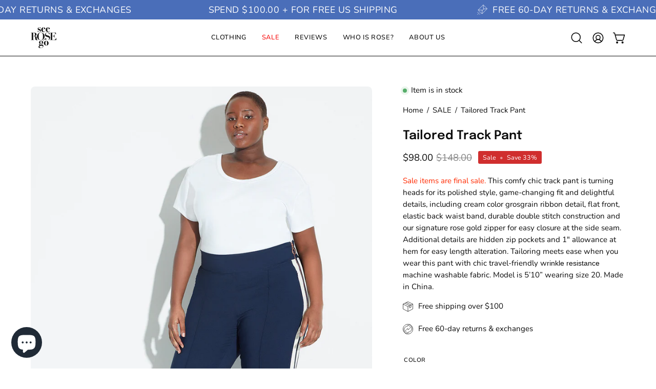

--- FILE ---
content_type: text/html; charset=utf-8
request_url: https://seerosego.com/collections/cyber-sale/products/high-waist-track-pant-navy
body_size: 50508
content:
<!doctype html>
<html class="no-js no-touch page-loading" lang="en">
<head>  <meta charset="utf-8">
  <meta http-equiv='X-UA-Compatible' content='IE=edge'>
  <meta name="viewport" content="width=device-width, height=device-height, initial-scale=1.0, minimum-scale=1.0">
  <link rel="canonical" href="https://seerosego.com/products/high-waist-track-pant-navy" /><link rel="preconnect" href="https://fonts.shopifycdn.com" crossorigin><link rel="preload" as="font" href="//seerosego.com/cdn/fonts/nunito/nunito_n4.fc49103dc396b42cae9460289072d384b6c6eb63.woff2" type="font/woff2" crossorigin><link rel="preload" as="font" href="//seerosego.com/cdn/fonts/epilogue/epilogue_n6.08fec64cb98bb1d92d6fa8e2c6f6b0dbc9d17b85.woff2" type="font/woff2" crossorigin><link rel="preload" as="image" href="//seerosego.com/cdn/shop/t/33/assets/loading.svg?v=91665432863842511931736537413"><style data-shopify>
  .no-js.page-loading .loading-overlay,
  html:not(.page-loading) .loading-overlay { opacity: 0; visibility: hidden; pointer-events: none; animation: fadeOut 1s ease; transition: visibility 0s linear 1s; }

  .loading-overlay { position: fixed; top: 0; left: 0; z-index: 99999; width: 100vw; height: 100vh; display: flex; align-items: center; justify-content: center; background: var(--overlay-bg, var(--COLOR-BLACK-WHITE)); }</style><link rel="preload" as="image" href="//seerosego.com/cdn/shop/files/sRg_150x150.gif?v=1693779123" data-preload="150x150"><style data-shopify>.loader__image__holder { position: absolute; top: 0; left: 0; width: 100%; height: 100%; font-size: 0; display: none; align-items: center; justify-content: center; animation: pulse-loading 2s infinite ease-in-out; }
    .loader__image__holder:has(.loader__image--fallback) { animation: none; }
    .loading-image .loader__image__holder { display: flex; }
    .loader__image { max-width: 150px; height: auto; object-fit: contain; }
    .loading-image .loader__image--fallback { width: 150px; height: 150px; max-width: 150px; mask: var(--loading-svg) center center/contain no-repeat; background: var(--overlay-bg-svg, var(--COLOR-WHITE-BLACK)); }</style><script>
    const loadingAppearance = "always";
    const loaded = sessionStorage.getItem('loaded');

    if (loadingAppearance === 'once') {
      if (loaded === null) {
        sessionStorage.setItem('loaded', true);
        document.documentElement.classList.add('loading-image');
      }
    } else {
      document.documentElement.classList.add('loading-image');
    }
  </script><link rel="shortcut icon" href="//seerosego.com/cdn/shop/files/SRG-BLK_Logo_No_Background_med_8a8f4855-cebe-428e-8e47-9fa7bfd66dee_32x32.png?v=1613545405" type="image/png" />
  <title>Plus Size High Waist Track Pants, Designer Travel Clothing - See Rose Go &ndash; See ROSE Go</title><meta name="description" content="Shop online at See ROSE Go find out more about our chic Track Pant along with other plus size clothing for women, with free 60 days returns.">

<meta property="og:site_name" content="See ROSE Go">
<meta property="og:url" content="https://seerosego.com/products/high-waist-track-pant-navy">
<meta property="og:title" content="Plus Size High Waist Track Pants, Designer Travel Clothing - See Rose Go">
<meta property="og:type" content="product">
<meta property="og:description" content="Shop online at See ROSE Go find out more about our chic Track Pant along with other plus size clothing for women, with free 60 days returns."><meta property="og:image" content="http://seerosego.com/cdn/shop/products/chic-plus-size-spring-look-white-tee-navy-best-fit-pant.jpg?v=1626446981">
  <meta property="og:image:secure_url" content="https://seerosego.com/cdn/shop/products/chic-plus-size-spring-look-white-tee-navy-best-fit-pant.jpg?v=1626446981">
  <meta property="og:image:width" content="900">
  <meta property="og:image:height" content="1200"><meta property="og:price:amount" content="98.00">
  <meta property="og:price:currency" content="USD"><meta name="twitter:card" content="summary_large_image">
<meta name="twitter:title" content="Plus Size High Waist Track Pants, Designer Travel Clothing - See Rose Go">
<meta name="twitter:description" content="Shop online at See ROSE Go find out more about our chic Track Pant along with other plus size clothing for women, with free 60 days returns."><style data-shopify>@font-face {
  font-family: Epilogue;
  font-weight: 600;
  font-style: normal;
  font-display: swap;
  src: url("//seerosego.com/cdn/fonts/epilogue/epilogue_n6.08fec64cb98bb1d92d6fa8e2c6f6b0dbc9d17b85.woff2") format("woff2"),
       url("//seerosego.com/cdn/fonts/epilogue/epilogue_n6.c4a59100c1459cdffd805ffafdeadfcb3de81168.woff") format("woff");
}

@font-face {
  font-family: Nunito;
  font-weight: 400;
  font-style: normal;
  font-display: swap;
  src: url("//seerosego.com/cdn/fonts/nunito/nunito_n4.fc49103dc396b42cae9460289072d384b6c6eb63.woff2") format("woff2"),
       url("//seerosego.com/cdn/fonts/nunito/nunito_n4.5d26d13beeac3116db2479e64986cdeea4c8fbdd.woff") format("woff");
}




  @font-face {
  font-family: Epilogue;
  font-weight: 700;
  font-style: normal;
  font-display: swap;
  src: url("//seerosego.com/cdn/fonts/epilogue/epilogue_n7.fb80b89fb7077e0359e6663154e9894555eca74f.woff2") format("woff2"),
       url("//seerosego.com/cdn/fonts/epilogue/epilogue_n7.5f11ea669ef0a5dd6e61bb530f5591ebdca93172.woff") format("woff");
}




  @font-face {
  font-family: Epilogue;
  font-weight: 400;
  font-style: normal;
  font-display: swap;
  src: url("//seerosego.com/cdn/fonts/epilogue/epilogue_n4.1f76c7520f03b0a6e3f97f1207c74feed2e1968f.woff2") format("woff2"),
       url("//seerosego.com/cdn/fonts/epilogue/epilogue_n4.38049608164cf48b1e6928c13855d2ab66b3b435.woff") format("woff");
}




  @font-face {
  font-family: Epilogue;
  font-weight: 900;
  font-style: normal;
  font-display: swap;
  src: url("//seerosego.com/cdn/fonts/epilogue/epilogue_n9.41f32e09dec56d6e52ae7b21f54ebbdefe1d7b25.woff2") format("woff2"),
       url("//seerosego.com/cdn/fonts/epilogue/epilogue_n9.34c2d8a11cd7ab17dcc4ba1a00e1f043a90b7901.woff") format("woff");
}




  @font-face {
  font-family: Nunito;
  font-weight: 200;
  font-style: normal;
  font-display: swap;
  src: url("//seerosego.com/cdn/fonts/nunito/nunito_n2.d16058aa43c548e5ee76cc5584f729745163ad40.woff2") format("woff2"),
       url("//seerosego.com/cdn/fonts/nunito/nunito_n2.a59e9ae4575fd3843c8fb38562d4a2c01973b2a6.woff") format("woff");
}




  @font-face {
  font-family: Nunito;
  font-weight: 500;
  font-style: normal;
  font-display: swap;
  src: url("//seerosego.com/cdn/fonts/nunito/nunito_n5.a0f0edcf8fc7e6ef641de980174adff4690e50c2.woff2") format("woff2"),
       url("//seerosego.com/cdn/fonts/nunito/nunito_n5.b31690ac83c982675aeba15b7e6c0a6ec38755b3.woff") format("woff");
}




  @font-face {
  font-family: Nunito;
  font-weight: 400;
  font-style: italic;
  font-display: swap;
  src: url("//seerosego.com/cdn/fonts/nunito/nunito_i4.fd53bf99043ab6c570187ed42d1b49192135de96.woff2") format("woff2"),
       url("//seerosego.com/cdn/fonts/nunito/nunito_i4.cb3876a003a73aaae5363bb3e3e99d45ec598cc6.woff") format("woff");
}




  @font-face {
  font-family: Nunito;
  font-weight: 700;
  font-style: italic;
  font-display: swap;
  src: url("//seerosego.com/cdn/fonts/nunito/nunito_i7.3f8ba2027bc9ceb1b1764ecab15bae73f86c4632.woff2") format("woff2"),
       url("//seerosego.com/cdn/fonts/nunito/nunito_i7.82bfb5f86ec77ada3c9f660da22064c2e46e1469.woff") format("woff");
}




:root {--COLOR-PRIMARY-OPPOSITE: #ffffff;
  --COLOR-PRIMARY-OPPOSITE-ALPHA-20: rgba(255, 255, 255, 0.2);
  --COLOR-PRIMARY-LIGHTEN-DARKEN-ALPHA-20: rgba(26, 26, 26, 0.2);
  --COLOR-PRIMARY-LIGHTEN-DARKEN-ALPHA-30: rgba(26, 26, 26, 0.3);

  --PRIMARY-BUTTONS-COLOR-BG: #000000;
  --PRIMARY-BUTTONS-COLOR-TEXT: #ffffff;
  --PRIMARY-BUTTONS-COLOR-TEXT-ALPHA-10: rgba(255, 255, 255, 0.1);
  --PRIMARY-BUTTONS-COLOR-BORDER: #000000;

  --PRIMARY-BUTTONS-COLOR-LIGHTEN-DARKEN: #1a1a1a;

  --PRIMARY-BUTTONS-COLOR-ALPHA-05: rgba(0, 0, 0, 0.05);
  --PRIMARY-BUTTONS-COLOR-ALPHA-10: rgba(0, 0, 0, 0.1);
  --PRIMARY-BUTTONS-COLOR-ALPHA-50: rgba(0, 0, 0, 0.5);--COLOR-SECONDARY-OPPOSITE: #000000;
  --COLOR-SECONDARY-OPPOSITE-ALPHA-20: rgba(0, 0, 0, 0.2);
  --COLOR-SECONDARY-LIGHTEN-DARKEN-ALPHA-20: rgba(230, 230, 230, 0.2);
  --COLOR-SECONDARY-LIGHTEN-DARKEN-ALPHA-30: rgba(230, 230, 230, 0.3);

  --SECONDARY-BUTTONS-COLOR-BG: #ffffff;
  --SECONDARY-BUTTONS-COLOR-TEXT: #000000;
  --SECONDARY-BUTTONS-COLOR-TEXT-ALPHA-10: rgba(0, 0, 0, 0.1);
  --SECONDARY-BUTTONS-COLOR-BORDER: #ffffff;

  --SECONDARY-BUTTONS-COLOR-ALPHA-05: rgba(255, 255, 255, 0.05);
  --SECONDARY-BUTTONS-COLOR-ALPHA-10: rgba(255, 255, 255, 0.1);
  --SECONDARY-BUTTONS-COLOR-ALPHA-50: rgba(255, 255, 255, 0.5);--OUTLINE-BUTTONS-PRIMARY-BG: transparent;
  --OUTLINE-BUTTONS-PRIMARY-TEXT: #000000;
  --OUTLINE-BUTTONS-PRIMARY-TEXT-ALPHA-10: rgba(0, 0, 0, 0.1);
  --OUTLINE-BUTTONS-PRIMARY-BORDER: #000000;
  --OUTLINE-BUTTONS-PRIMARY-BG-HOVER: rgba(26, 26, 26, 0.2);

  --OUTLINE-BUTTONS-SECONDARY-BG: transparent;
  --OUTLINE-BUTTONS-SECONDARY-TEXT: #ffffff;
  --OUTLINE-BUTTONS-SECONDARY-TEXT-ALPHA-10: rgba(255, 255, 255, 0.1);
  --OUTLINE-BUTTONS-SECONDARY-BORDER: #ffffff;
  --OUTLINE-BUTTONS-SECONDARY-BG-HOVER: rgba(230, 230, 230, 0.2);

  --OUTLINE-BUTTONS-WHITE-BG: transparent;
  --OUTLINE-BUTTONS-WHITE-TEXT: #ffffff;
  --OUTLINE-BUTTONS-WHITE-TEXT-ALPHA-10: rgba(255, 255, 255, 0.1);
  --OUTLINE-BUTTONS-WHITE-BORDER: #ffffff;

  --OUTLINE-BUTTONS-BLACK-BG: transparent;
  --OUTLINE-BUTTONS-BLACK-TEXT: #000000;
  --OUTLINE-BUTTONS-BLACK-TEXT-ALPHA-10: rgba(0, 0, 0, 0.1);
  --OUTLINE-BUTTONS-BLACK-BORDER: #000000;--OUTLINE-SOLID-BUTTONS-PRIMARY-BG: #000000;
  --OUTLINE-SOLID-BUTTONS-PRIMARY-TEXT: #ffffff;
  --OUTLINE-SOLID-BUTTONS-PRIMARY-TEXT-ALPHA-10: rgba(255, 255, 255, 0.1);
  --OUTLINE-SOLID-BUTTONS-PRIMARY-BORDER: #ffffff;
  --OUTLINE-SOLID-BUTTONS-PRIMARY-BG-HOVER: rgba(255, 255, 255, 0.2);

  --OUTLINE-SOLID-BUTTONS-SECONDARY-BG: #ffffff;
  --OUTLINE-SOLID-BUTTONS-SECONDARY-TEXT: #000000;
  --OUTLINE-SOLID-BUTTONS-SECONDARY-TEXT-ALPHA-10: rgba(0, 0, 0, 0.1);
  --OUTLINE-SOLID-BUTTONS-SECONDARY-BORDER: #000000;
  --OUTLINE-SOLID-BUTTONS-SECONDARY-BG-HOVER: rgba(0, 0, 0, 0.2);

  --OUTLINE-SOLID-BUTTONS-WHITE-BG: #ffffff;
  --OUTLINE-SOLID-BUTTONS-WHITE-TEXT: #000000;
  --OUTLINE-SOLID-BUTTONS-WHITE-TEXT-ALPHA-10: rgba(0, 0, 0, 0.1);
  --OUTLINE-SOLID-BUTTONS-WHITE-BORDER: #000000;

  --OUTLINE-SOLID-BUTTONS-BLACK-BG: #000000;
  --OUTLINE-SOLID-BUTTONS-BLACK-TEXT: #ffffff;
  --OUTLINE-SOLID-BUTTONS-BLACK-TEXT-ALPHA-10: rgba(255, 255, 255, 0.1);
  --OUTLINE-SOLID-BUTTONS-BLACK-BORDER: #ffffff;--COLOR-HEADING: #0b0b0b;
  --COLOR-TEXT: #0b0b0b;
  --COLOR-TEXT-DARKEN: #000000;
  --COLOR-TEXT-LIGHTEN: #3e3e3e;
  --COLOR-TEXT-ALPHA-5: rgba(11, 11, 11, 0.05);
  --COLOR-TEXT-ALPHA-8: rgba(11, 11, 11, 0.08);
  --COLOR-TEXT-ALPHA-10: rgba(11, 11, 11, 0.1);
  --COLOR-TEXT-ALPHA-15: rgba(11, 11, 11, 0.15);
  --COLOR-TEXT-ALPHA-20: rgba(11, 11, 11, 0.2);
  --COLOR-TEXT-ALPHA-25: rgba(11, 11, 11, 0.25);
  --COLOR-TEXT-ALPHA-50: rgba(11, 11, 11, 0.5);
  --COLOR-TEXT-ALPHA-60: rgba(11, 11, 11, 0.6);
  --COLOR-TEXT-ALPHA-85: rgba(11, 11, 11, 0.85);

  --COLOR-BG: #ffffff;
  --COLOR-BG-ALPHA-25: rgba(255, 255, 255, 0.25);
  --COLOR-BG-ALPHA-35: rgba(255, 255, 255, 0.35);
  --COLOR-BG-ALPHA-60: rgba(255, 255, 255, 0.6);
  --COLOR-BG-ALPHA-65: rgba(255, 255, 255, 0.65);
  --COLOR-BG-ALPHA-85: rgba(255, 255, 255, 0.85);
  --COLOR-BG-DARKEN: #e6e6e6;
  --COLOR-BG-LIGHTEN-DARKEN: #e6e6e6;
  --COLOR-BG-LIGHTEN-DARKEN-SHIMMER-BG: #fafafa;
  --COLOR-BG-LIGHTEN-DARKEN-SHIMMER-EFFECT: #f5f5f5;
  --COLOR-BG-LIGHTEN-DARKEN-SHIMMER-ENHANCEMENT: #000000;
  --COLOR-BG-LIGHTEN-DARKEN-FOREGROUND: #f7f7f7;
  --COLOR-BG-LIGHTEN-DARKEN-HIGHLIGHT: #fff7f2;
  --COLOR-BG-LIGHTEN-DARKEN-SEARCH-LOADER: #cccccc;
  --COLOR-BG-LIGHTEN-DARKEN-SEARCH-LOADER-LINE: #e6e6e6;
  --COLOR-BG-LIGHTEN-DARKEN-2: #cdcdcd;
  --COLOR-BG-LIGHTEN-DARKEN-3: #c0c0c0;
  --COLOR-BG-LIGHTEN-DARKEN-4: #b3b3b3;
  --COLOR-BG-LIGHTEN-DARKEN-5: #a6a6a6;
  --COLOR-BG-LIGHTEN-DARKEN-6: #9a9a9a;
  --COLOR-BG-LIGHTEN-DARKEN-CONTRAST: #b3b3b3;
  --COLOR-BG-LIGHTEN-DARKEN-CONTRAST-2: #a6a6a6;
  --COLOR-BG-LIGHTEN-DARKEN-CONTRAST-3: #999999;
  --COLOR-BG-LIGHTEN-DARKEN-CONTRAST-4: #8c8c8c;
  --COLOR-BG-LIGHTEN-DARKEN-CONTRAST-5: #808080;
  --COLOR-BG-LIGHTEN-DARKEN-CONTRAST-6: #737373;

  --COLOR-BG-SECONDARY: #fff7f2;
  --COLOR-BG-SECONDARY-LIGHTEN-DARKEN: #ffd8bf;
  --COLOR-BG-SECONDARY-LIGHTEN-DARKEN-CONTRAST: #f25d00;

  --COLOR-INPUT-BG: #ffffff;

  --COLOR-ACCENT: #e8b6c0;
  --COLOR-ACCENT-TEXT: #fff;
  --COLOR-ACCENT-MIX-ALPHA: rgba(116, 91, 96, 0.1);

  --COLOR-BORDER: #d3d3d3;
  --COLOR-BORDER-ALPHA-15: rgba(211, 211, 211, 0.15);
  --COLOR-BORDER-ALPHA-30: rgba(211, 211, 211, 0.3);
  --COLOR-BORDER-ALPHA-50: rgba(211, 211, 211, 0.5);
  --COLOR-BORDER-ALPHA-65: rgba(211, 211, 211, 0.65);
  --COLOR-BORDER-LIGHTEN-DARKEN: #868686;
  --COLOR-BORDER-HAIRLINE: #f7f7f7;

  --COLOR-SALE-BG: #d02e2e;
  --COLOR-SALE-TEXT: #ffffff;
  --COLOR-CUSTOM-BG: #ffffff;
  --COLOR-CUSTOM-TEXT: #000000;
  --COLOR-SOLD-BG: #0b0b0b;
  --COLOR-SOLD-TEXT: #d3d3d3;
  --COLOR-SAVING-BG: #d02e2e;
  --COLOR-SAVING-TEXT: #ffffff;

  --COLOR-WHITE-BLACK: #fff;
  --COLOR-BLACK-WHITE: #000;
  --COLOR-BLACK-WHITE-ALPHA-25: rgba(0, 0, 0, 0.25);
  --COLOR-BLACK-WHITE-ALPHA-34: rgba(0, 0, 0, 0.34);
  --COLOR-BG-OVERLAY: rgba(255, 255, 255, 0.5);--COLOR-DISABLED-GREY: rgba(11, 11, 11, 0.05);
  --COLOR-DISABLED-GREY-DARKEN: rgba(11, 11, 11, 0.45);
  --COLOR-ERROR: #D02E2E;
  --COLOR-ERROR-BG: #f3cbcb;
  --COLOR-SUCCESS: #56AD6A;
  --COLOR-SUCCESS-BG: #ECFEF0;
  --COLOR-WARN: #ECBD5E;
  --COLOR-TRANSPARENT: rgba(255, 255, 255, 0);

  --COLOR-WHITE: #ffffff;
  --COLOR-WHITE-DARKEN: #f2f2f2;
  --COLOR-WHITE-ALPHA-10: rgba(255, 255, 255, 0.1);
  --COLOR-WHITE-ALPHA-20: rgba(255, 255, 255, 0.2);
  --COLOR-WHITE-ALPHA-25: rgba(255, 255, 255, 0.25);
  --COLOR-WHITE-ALPHA-50: rgba(255, 255, 255, 0.5);
  --COLOR-WHITE-ALPHA-60: rgba(255, 255, 255, 0.6);
  --COLOR-BLACK: #000000;
  --COLOR-BLACK-LIGHTEN: #1a1a1a;
  --COLOR-BLACK-ALPHA-10: rgba(0, 0, 0, 0.1);
  --COLOR-BLACK-ALPHA-20: rgba(0, 0, 0, 0.2);
  --COLOR-BLACK-ALPHA-25: rgba(0, 0, 0, 0.25);
  --COLOR-BLACK-ALPHA-50: rgba(0, 0, 0, 0.5);
  --COLOR-BLACK-ALPHA-60: rgba(0, 0, 0, 0.6);--FONT-STACK-BODY: Nunito, sans-serif;
  --FONT-STYLE-BODY: normal;
  --FONT-STYLE-BODY-ITALIC: italic;
  --FONT-ADJUST-BODY: 1.05;

  --FONT-WEIGHT-BODY: 400;
  --FONT-WEIGHT-BODY-LIGHT: 200;
  --FONT-WEIGHT-BODY-MEDIUM: 700;
  --FONT-WEIGHT-BODY-BOLD: 500;

  --FONT-STACK-HEADING: Epilogue, sans-serif;
  --FONT-STYLE-HEADING: normal;
  --FONT-STYLE-HEADING-ITALIC: italic;
  --FONT-ADJUST-HEADING: 0.75;

  --FONT-WEIGHT-HEADING: 600;
  --FONT-WEIGHT-HEADING-LIGHT: 400;
  --FONT-WEIGHT-HEADING-MEDIUM: 900;
  --FONT-WEIGHT-HEADING-BOLD: 700;

  --FONT-STACK-NAV: Nunito, sans-serif;
  --FONT-STYLE-NAV: normal;
  --FONT-STYLE-NAV-ITALIC: italic;
  --FONT-ADJUST-NAV: 0.9;
  --FONT-ADJUST-NAV-TOP-LEVEL: 0.8;

  --FONT-WEIGHT-NAV: 400;
  --FONT-WEIGHT-NAV-LIGHT: 200;
  --FONT-WEIGHT-NAV-MEDIUM: 700;
  --FONT-WEIGHT-NAV-BOLD: 500;

  --FONT-ADJUST-PRODUCT-GRID: 1.0;
  --FONT-ADJUST-PRODUCT-GRID-HEADING: 0.9;

  --FONT-ADJUST-BADGES: 1.0;

  --FONT-STACK-BUTTON: Nunito, sans-serif;
  --FONT-STYLE-BUTTON: normal;
  --FONT-STYLE-BUTTON-ITALIC: italic;
  --FONT-ADJUST-BUTTON: 0.8;

  --FONT-WEIGHT-BUTTON: 400;
  --FONT-WEIGHT-BUTTON-MEDIUM: 700;
  --FONT-WEIGHT-BUTTON-BOLD: 500;

  --FONT-STACK-SUBHEADING: "SF Mono", Menlo, Consolas, Monaco, Liberation Mono, Lucida Console, monospace, Apple Color Emoji, Segoe UI Emoji, Segoe UI Symbol;
  --FONT-STYLE-SUBHEADING: normal;
  --FONT-ADJUST-SUBHEADING: 0.75;

  --FONT-WEIGHT-SUBHEADING: 400;
  --FONT-WEIGHT-SUBHEADING-BOLD: 600;

  --FONT-STACK-LABEL: Nunito, sans-serif;
  --FONT-STYLE-LABEL: normal;
  --FONT-ADJUST-LABEL: 0.65;

  --FONT-WEIGHT-LABEL: 500;

  --LETTER-SPACING-NAV: 0.05em;
  --LETTER-SPACING-SUBHEADING: 0.1em;
  --LETTER-SPACING-BUTTON: 0.075em;
  --LETTER-SPACING-LABEL: 0.05em;

  --BUTTON-TEXT-CAPS: uppercase;
  --HEADING-TEXT-CAPS: none;
  --SUBHEADING-TEXT-CAPS: uppercase;
  --LABEL-TEXT-CAPS: uppercase;--FONT-SIZE-INPUT: 1.05rem;--RADIUS: 8px;
  --RADIUS-SMALL: 8px;
  --RADIUS-TINY: 8px;
  --RADIUS-BADGE: 3px;
  --RADIUS-CHECKBOX: 4px;
  --RADIUS-TEXTAREA: 8px;--PRODUCT-MEDIA-PADDING-TOP: 130.0%;--BORDER-WIDTH: 1px;--STROKE-WIDTH: 12px;--SITE-WIDTH: 1440px;
  --SITE-WIDTH-NARROW: 840px;--COLOR-UPSELLS-BG: #fff7f2;
  --COLOR-UPSELLS-TEXT: #0B0B0B;
  --COLOR-UPSELLS-TEXT-LIGHTEN: #3e3e3e;
  --COLOR-UPSELLS-DISABLED-GREY-DARKEN: rgba(11, 11, 11, 0.45);
  --UPSELLS-HEIGHT: 100px;
  --UPSELLS-IMAGE-WIDTH: 40%;--ICON-ARROW-RIGHT: url( "//seerosego.com/cdn/shop/t/33/assets/icon-chevron-right.svg?v=115618353204357621731736537413" );--loading-svg: url( "//seerosego.com/cdn/shop/t/33/assets/loading.svg?v=91665432863842511931736537413" );
  --icon-check: url( "//seerosego.com/cdn/shop/t/33/assets/icon-check.svg?v=175316081881880408121736537413" );
  --icon-check-swatch: url( "//seerosego.com/cdn/shop/t/33/assets/icon-check-swatch.svg?v=131897745589030387781736537413" );
  --icon-zoom-in: url( "//seerosego.com/cdn/shop/t/33/assets/icon-zoom-in.svg?v=157433013461716915331736537413" );
  --icon-zoom-out: url( "//seerosego.com/cdn/shop/t/33/assets/icon-zoom-out.svg?v=164909107869959372931736537413" );--collection-sticky-bar-height: 0px;
  --collection-image-padding-top: 60%;

  --drawer-width: 400px;
  --drawer-transition: transform 0.4s cubic-bezier(0.46, 0.01, 0.32, 1);--gutter: 60px;
  --gutter-mobile: 20px;
  --grid-gutter: 20px;
  --grid-gutter-mobile: 35px;--inner: 20px;
  --inner-tablet: 18px;
  --inner-mobile: 16px;--grid: repeat(4, minmax(0, 1fr));
  --grid-tablet: repeat(3, minmax(0, 1fr));
  --grid-mobile: repeat(2, minmax(0, 1fr));
  --megamenu-grid: repeat(4, minmax(0, 1fr));
  --grid-row: 1 / span 4;--scrollbar-width: 0px;--overlay: #000;
  --overlay-opacity: 1;--swatch-width: 38px;
  --swatch-height: 26px;
  --swatch-size: 32px;
  --swatch-size-mobile: 30px;

  
  --move-offset: 20px;

  
  --autoplay-speed: 2200ms;
}


</style><link href="//seerosego.com/cdn/shop/t/33/assets/theme.css?v=157019374451074746051736537413" rel="stylesheet" type="text/css" media="all" /><script type="text/javascript">
    if (window.MSInputMethodContext && document.documentMode) {
      var scripts = document.getElementsByTagName('script')[0];
      var polyfill = document.createElement("script");
      polyfill.defer = true;
      polyfill.src = "//seerosego.com/cdn/shop/t/33/assets/ie11.js?v=164037955086922138091736537413";

      scripts.parentNode.insertBefore(polyfill, scripts);

      document.documentElement.classList.add('ie11');
    } else {
      document.documentElement.className = document.documentElement.className.replace('no-js', 'js');
    }

    let root = '/';
    if (root[root.length - 1] !== '/') {
      root = `${root}/`;
    }

    window.theme = {
      routes: {
        root: root,
        cart_url: "\/cart",
        cart_add_url: "\/cart\/add",
        cart_change_url: "\/cart\/change",
        shop_url: "https:\/\/seerosego.com",
        searchUrl: '/search',
        predictiveSearchUrl: '/search/suggest',
        product_recommendations_url: "\/recommendations\/products"
      },
      assets: {
        photoswipe: '//seerosego.com/cdn/shop/t/33/assets/photoswipe.js?v=162613001030112971491736537413',
        smoothscroll: '//seerosego.com/cdn/shop/t/33/assets/smoothscroll.js?v=37906625415260927261736537413',
        no_image: "//seerosego.com/cdn/shop/files/sRg_1024x.gif?v=1693779123",
        swatches: '//seerosego.com/cdn/shop/t/33/assets/swatches.json?v=86019005699177854091755649282',
        base: "//seerosego.com/cdn/shop/t/33/assets/"
      },
      strings: {
        add_to_cart: "Add to Cart",
        cart_acceptance_error: "You must accept our terms and conditions.",
        cart_empty: "Your cart is currently empty.",
        cart_price: "Price",
        cart_quantity: "Quantity",
        cart_items_one: "{{ count }} item",
        cart_items_many: "{{ count }} items",
        cart_title: "Cart",
        cart_total: "Total",
        continue_shopping: "Continue Shopping",
        free: "Free",
        limit_error: "Sorry, looks like we don\u0026#39;t have enough of this product.",
        preorder: "Pre-Order",
        remove: "Remove",
        sale_badge_text: "Sale",
        saving_badge: "Save {{ discount }}",
        saving_up_to_badge: "Save up to {{ discount }}",
        sold_out: "Sold Out",
        subscription: "Subscription",
        unavailable: "Unavailable",
        unit_price_label: "Unit price",
        unit_price_separator: "per",
        zero_qty_error: "Quantity must be greater than 0.",
        delete_confirm: "Are you sure you wish to delete this address?",
        newsletter_product_availability: "Notify Me When It’s Available"
      },
      icons: {
        plus: '<svg aria-hidden="true" focusable="false" role="presentation" class="icon icon-toggle-plus" viewBox="0 0 192 192"><path d="M30 96h132M96 30v132" stroke="currentColor" stroke-linecap="round" stroke-linejoin="round"/></svg>',
        minus: '<svg aria-hidden="true" focusable="false" role="presentation" class="icon icon-toggle-minus" viewBox="0 0 192 192"><path d="M30 96h132" stroke="currentColor" stroke-linecap="round" stroke-linejoin="round"/></svg>',
        close: '<svg aria-hidden="true" focusable="false" role="presentation" class="icon icon-close" viewBox="0 0 192 192"><path d="M150 42 42 150M150 150 42 42" stroke="currentColor" stroke-linecap="round" stroke-linejoin="round"/></svg>'
      },
      settings: {
        animationsEnabled: true,
        cartType: "page",
        enableAcceptTerms: false,
        enableInfinityScroll: false,
        enablePaymentButton: false,
        gridImageSize: "cover",
        gridImageAspectRatio: 1.3,
        mobileMenuBehaviour: "link",
        productGridHover: "image",
        savingBadgeType: "percentage",
        showSaleBadge: true,
        showSoldBadge: false,
        showSavingBadge: true,
        quickBuy: "quick_buy",
        suggestArticles: false,
        suggestCollections: true,
        suggestProducts: true,
        suggestPages: false,
        suggestionsResultsLimit: 5,
        currency_code_enable: false,
        hideInventoryCount: true,
        colorSwatchesType: "theme",
        atcButtonShowPrice: false,
      },
      sizes: {
        mobile: 480,
        small: 768,
        large: 1024,
        widescreen: 1440
      },
      moneyFormat: "\u003cspan class=money\u003e${{amount}}\u003c\/span\u003e",
      moneyWithCurrencyFormat: "\u003cspan class=money\u003e${{amount}} USD\u003c\/span\u003e",
      subtotal: 0,
      current_iso_code: "USD",
      info: {
        name: 'Palo Alto'
      },
      version: '6.0.2'
    };
    window.PaloAlto = window.PaloAlto || {};
    window.slate = window.slate || {};
    window.isHeaderTransparent = false;
    window.stickyHeaderHeight = 60;
    window.lastWindowWidth = window.innerWidth || document.documentElement.clientWidth;
  </script><script src="//seerosego.com/cdn/shop/t/33/assets/vendor.js?v=164905933048751944601736537413" defer="defer"></script>
  <script src="//seerosego.com/cdn/shop/t/33/assets/theme.js?v=96876053026074616611736537413" defer="defer"></script><script>window.performance && window.performance.mark && window.performance.mark('shopify.content_for_header.start');</script><meta name="google-site-verification" content="y0wI9IEaKXvROAyxUA5xmSW6knuRp_aV5b0XWneseIM">
<meta id="shopify-digital-wallet" name="shopify-digital-wallet" content="/20793179/digital_wallets/dialog">
<meta name="shopify-checkout-api-token" content="ef92f2ebe2107318e86d189b24cc247f">
<meta id="in-context-paypal-metadata" data-shop-id="20793179" data-venmo-supported="true" data-environment="production" data-locale="en_US" data-paypal-v4="true" data-currency="USD">
<link rel="alternate" type="application/json+oembed" href="https://seerosego.com/products/high-waist-track-pant-navy.oembed">
<script async="async" src="/checkouts/internal/preloads.js?locale=en-US"></script>
<link rel="preconnect" href="https://shop.app" crossorigin="anonymous">
<script async="async" src="https://shop.app/checkouts/internal/preloads.js?locale=en-US&shop_id=20793179" crossorigin="anonymous"></script>
<script id="apple-pay-shop-capabilities" type="application/json">{"shopId":20793179,"countryCode":"US","currencyCode":"USD","merchantCapabilities":["supports3DS"],"merchantId":"gid:\/\/shopify\/Shop\/20793179","merchantName":"See ROSE Go","requiredBillingContactFields":["postalAddress","email","phone"],"requiredShippingContactFields":["postalAddress","email","phone"],"shippingType":"shipping","supportedNetworks":["visa","masterCard","amex"],"total":{"type":"pending","label":"See ROSE Go","amount":"1.00"},"shopifyPaymentsEnabled":true,"supportsSubscriptions":true}</script>
<script id="shopify-features" type="application/json">{"accessToken":"ef92f2ebe2107318e86d189b24cc247f","betas":["rich-media-storefront-analytics"],"domain":"seerosego.com","predictiveSearch":true,"shopId":20793179,"locale":"en"}</script>
<script>var Shopify = Shopify || {};
Shopify.shop = "see-rose-go.myshopify.com";
Shopify.locale = "en";
Shopify.currency = {"active":"USD","rate":"1.0"};
Shopify.country = "US";
Shopify.theme = {"name":"SS25 Palo Alto","id":146572116184,"schema_name":"Palo Alto","schema_version":"6.0.2","theme_store_id":777,"role":"main"};
Shopify.theme.handle = "null";
Shopify.theme.style = {"id":null,"handle":null};
Shopify.cdnHost = "seerosego.com/cdn";
Shopify.routes = Shopify.routes || {};
Shopify.routes.root = "/";</script>
<script type="module">!function(o){(o.Shopify=o.Shopify||{}).modules=!0}(window);</script>
<script>!function(o){function n(){var o=[];function n(){o.push(Array.prototype.slice.apply(arguments))}return n.q=o,n}var t=o.Shopify=o.Shopify||{};t.loadFeatures=n(),t.autoloadFeatures=n()}(window);</script>
<script>
  window.ShopifyPay = window.ShopifyPay || {};
  window.ShopifyPay.apiHost = "shop.app\/pay";
  window.ShopifyPay.redirectState = null;
</script>
<script id="shop-js-analytics" type="application/json">{"pageType":"product"}</script>
<script defer="defer" async type="module" src="//seerosego.com/cdn/shopifycloud/shop-js/modules/v2/client.init-shop-cart-sync_BApSsMSl.en.esm.js"></script>
<script defer="defer" async type="module" src="//seerosego.com/cdn/shopifycloud/shop-js/modules/v2/chunk.common_CBoos6YZ.esm.js"></script>
<script type="module">
  await import("//seerosego.com/cdn/shopifycloud/shop-js/modules/v2/client.init-shop-cart-sync_BApSsMSl.en.esm.js");
await import("//seerosego.com/cdn/shopifycloud/shop-js/modules/v2/chunk.common_CBoos6YZ.esm.js");

  window.Shopify.SignInWithShop?.initShopCartSync?.({"fedCMEnabled":true,"windoidEnabled":true});

</script>
<script defer="defer" async type="module" src="//seerosego.com/cdn/shopifycloud/shop-js/modules/v2/client.payment-terms_BHOWV7U_.en.esm.js"></script>
<script defer="defer" async type="module" src="//seerosego.com/cdn/shopifycloud/shop-js/modules/v2/chunk.common_CBoos6YZ.esm.js"></script>
<script defer="defer" async type="module" src="//seerosego.com/cdn/shopifycloud/shop-js/modules/v2/chunk.modal_Bu1hFZFC.esm.js"></script>
<script type="module">
  await import("//seerosego.com/cdn/shopifycloud/shop-js/modules/v2/client.payment-terms_BHOWV7U_.en.esm.js");
await import("//seerosego.com/cdn/shopifycloud/shop-js/modules/v2/chunk.common_CBoos6YZ.esm.js");
await import("//seerosego.com/cdn/shopifycloud/shop-js/modules/v2/chunk.modal_Bu1hFZFC.esm.js");

  
</script>
<script>
  window.Shopify = window.Shopify || {};
  if (!window.Shopify.featureAssets) window.Shopify.featureAssets = {};
  window.Shopify.featureAssets['shop-js'] = {"shop-cart-sync":["modules/v2/client.shop-cart-sync_DJczDl9f.en.esm.js","modules/v2/chunk.common_CBoos6YZ.esm.js"],"init-fed-cm":["modules/v2/client.init-fed-cm_BzwGC0Wi.en.esm.js","modules/v2/chunk.common_CBoos6YZ.esm.js"],"init-windoid":["modules/v2/client.init-windoid_BS26ThXS.en.esm.js","modules/v2/chunk.common_CBoos6YZ.esm.js"],"shop-cash-offers":["modules/v2/client.shop-cash-offers_DthCPNIO.en.esm.js","modules/v2/chunk.common_CBoos6YZ.esm.js","modules/v2/chunk.modal_Bu1hFZFC.esm.js"],"shop-button":["modules/v2/client.shop-button_D_JX508o.en.esm.js","modules/v2/chunk.common_CBoos6YZ.esm.js"],"init-shop-email-lookup-coordinator":["modules/v2/client.init-shop-email-lookup-coordinator_DFwWcvrS.en.esm.js","modules/v2/chunk.common_CBoos6YZ.esm.js"],"shop-toast-manager":["modules/v2/client.shop-toast-manager_tEhgP2F9.en.esm.js","modules/v2/chunk.common_CBoos6YZ.esm.js"],"shop-login-button":["modules/v2/client.shop-login-button_DwLgFT0K.en.esm.js","modules/v2/chunk.common_CBoos6YZ.esm.js","modules/v2/chunk.modal_Bu1hFZFC.esm.js"],"avatar":["modules/v2/client.avatar_BTnouDA3.en.esm.js"],"init-shop-cart-sync":["modules/v2/client.init-shop-cart-sync_BApSsMSl.en.esm.js","modules/v2/chunk.common_CBoos6YZ.esm.js"],"pay-button":["modules/v2/client.pay-button_BuNmcIr_.en.esm.js","modules/v2/chunk.common_CBoos6YZ.esm.js"],"init-shop-for-new-customer-accounts":["modules/v2/client.init-shop-for-new-customer-accounts_DrjXSI53.en.esm.js","modules/v2/client.shop-login-button_DwLgFT0K.en.esm.js","modules/v2/chunk.common_CBoos6YZ.esm.js","modules/v2/chunk.modal_Bu1hFZFC.esm.js"],"init-customer-accounts-sign-up":["modules/v2/client.init-customer-accounts-sign-up_TlVCiykN.en.esm.js","modules/v2/client.shop-login-button_DwLgFT0K.en.esm.js","modules/v2/chunk.common_CBoos6YZ.esm.js","modules/v2/chunk.modal_Bu1hFZFC.esm.js"],"shop-follow-button":["modules/v2/client.shop-follow-button_C5D3XtBb.en.esm.js","modules/v2/chunk.common_CBoos6YZ.esm.js","modules/v2/chunk.modal_Bu1hFZFC.esm.js"],"checkout-modal":["modules/v2/client.checkout-modal_8TC_1FUY.en.esm.js","modules/v2/chunk.common_CBoos6YZ.esm.js","modules/v2/chunk.modal_Bu1hFZFC.esm.js"],"init-customer-accounts":["modules/v2/client.init-customer-accounts_C0Oh2ljF.en.esm.js","modules/v2/client.shop-login-button_DwLgFT0K.en.esm.js","modules/v2/chunk.common_CBoos6YZ.esm.js","modules/v2/chunk.modal_Bu1hFZFC.esm.js"],"lead-capture":["modules/v2/client.lead-capture_Cq0gfm7I.en.esm.js","modules/v2/chunk.common_CBoos6YZ.esm.js","modules/v2/chunk.modal_Bu1hFZFC.esm.js"],"shop-login":["modules/v2/client.shop-login_BmtnoEUo.en.esm.js","modules/v2/chunk.common_CBoos6YZ.esm.js","modules/v2/chunk.modal_Bu1hFZFC.esm.js"],"payment-terms":["modules/v2/client.payment-terms_BHOWV7U_.en.esm.js","modules/v2/chunk.common_CBoos6YZ.esm.js","modules/v2/chunk.modal_Bu1hFZFC.esm.js"]};
</script>
<script>(function() {
  var isLoaded = false;
  function asyncLoad() {
    if (isLoaded) return;
    isLoaded = true;
    var urls = ["https:\/\/widgets.airrobe.com\/versions\/shopify\/v1\/27c1c5479409\/airrobe.min.js?shop=see-rose-go.myshopify.com","https:\/\/stores.enzuzo.com\/apps\/enzuzo\/static\/js\/__enzuzo-cookiebar.js?uuid=c580c0f0-a4d3-11ed-a362-9714ee22bf48\u0026shop=see-rose-go.myshopify.com","https:\/\/s3.eu-west-1.amazonaws.com\/production-klarna-il-shopify-osm\/473652f16f1a99b0611ecde897c952172e0c7485\/see-rose-go.myshopify.com-1736537473368.js?shop=see-rose-go.myshopify.com","\/\/app.backinstock.org\/widget\/17701_1746004767.js?category=bis\u0026v=6\u0026shop=see-rose-go.myshopify.com"];
    for (var i = 0; i < urls.length; i++) {
      var s = document.createElement('script');
      s.type = 'text/javascript';
      s.async = true;
      s.src = urls[i];
      var x = document.getElementsByTagName('script')[0];
      x.parentNode.insertBefore(s, x);
    }
  };
  if(window.attachEvent) {
    window.attachEvent('onload', asyncLoad);
  } else {
    window.addEventListener('load', asyncLoad, false);
  }
})();</script>
<script id="__st">var __st={"a":20793179,"offset":-18000,"reqid":"e6c0f7f4-5da4-4e40-b9e9-1ad6317d4335-1768893298","pageurl":"seerosego.com\/collections\/cyber-sale\/products\/high-waist-track-pant-navy","u":"d6b164a785f1","p":"product","rtyp":"product","rid":4579510714452};</script>
<script>window.ShopifyPaypalV4VisibilityTracking = true;</script>
<script id="captcha-bootstrap">!function(){'use strict';const t='contact',e='account',n='new_comment',o=[[t,t],['blogs',n],['comments',n],[t,'customer']],c=[[e,'customer_login'],[e,'guest_login'],[e,'recover_customer_password'],[e,'create_customer']],r=t=>t.map((([t,e])=>`form[action*='/${t}']:not([data-nocaptcha='true']) input[name='form_type'][value='${e}']`)).join(','),a=t=>()=>t?[...document.querySelectorAll(t)].map((t=>t.form)):[];function s(){const t=[...o],e=r(t);return a(e)}const i='password',u='form_key',d=['recaptcha-v3-token','g-recaptcha-response','h-captcha-response',i],f=()=>{try{return window.sessionStorage}catch{return}},m='__shopify_v',_=t=>t.elements[u];function p(t,e,n=!1){try{const o=window.sessionStorage,c=JSON.parse(o.getItem(e)),{data:r}=function(t){const{data:e,action:n}=t;return t[m]||n?{data:e,action:n}:{data:t,action:n}}(c);for(const[e,n]of Object.entries(r))t.elements[e]&&(t.elements[e].value=n);n&&o.removeItem(e)}catch(o){console.error('form repopulation failed',{error:o})}}const l='form_type',E='cptcha';function T(t){t.dataset[E]=!0}const w=window,h=w.document,L='Shopify',v='ce_forms',y='captcha';let A=!1;((t,e)=>{const n=(g='f06e6c50-85a8-45c8-87d0-21a2b65856fe',I='https://cdn.shopify.com/shopifycloud/storefront-forms-hcaptcha/ce_storefront_forms_captcha_hcaptcha.v1.5.2.iife.js',D={infoText:'Protected by hCaptcha',privacyText:'Privacy',termsText:'Terms'},(t,e,n)=>{const o=w[L][v],c=o.bindForm;if(c)return c(t,g,e,D).then(n);var r;o.q.push([[t,g,e,D],n]),r=I,A||(h.body.append(Object.assign(h.createElement('script'),{id:'captcha-provider',async:!0,src:r})),A=!0)});var g,I,D;w[L]=w[L]||{},w[L][v]=w[L][v]||{},w[L][v].q=[],w[L][y]=w[L][y]||{},w[L][y].protect=function(t,e){n(t,void 0,e),T(t)},Object.freeze(w[L][y]),function(t,e,n,w,h,L){const[v,y,A,g]=function(t,e,n){const i=e?o:[],u=t?c:[],d=[...i,...u],f=r(d),m=r(i),_=r(d.filter((([t,e])=>n.includes(e))));return[a(f),a(m),a(_),s()]}(w,h,L),I=t=>{const e=t.target;return e instanceof HTMLFormElement?e:e&&e.form},D=t=>v().includes(t);t.addEventListener('submit',(t=>{const e=I(t);if(!e)return;const n=D(e)&&!e.dataset.hcaptchaBound&&!e.dataset.recaptchaBound,o=_(e),c=g().includes(e)&&(!o||!o.value);(n||c)&&t.preventDefault(),c&&!n&&(function(t){try{if(!f())return;!function(t){const e=f();if(!e)return;const n=_(t);if(!n)return;const o=n.value;o&&e.removeItem(o)}(t);const e=Array.from(Array(32),(()=>Math.random().toString(36)[2])).join('');!function(t,e){_(t)||t.append(Object.assign(document.createElement('input'),{type:'hidden',name:u})),t.elements[u].value=e}(t,e),function(t,e){const n=f();if(!n)return;const o=[...t.querySelectorAll(`input[type='${i}']`)].map((({name:t})=>t)),c=[...d,...o],r={};for(const[a,s]of new FormData(t).entries())c.includes(a)||(r[a]=s);n.setItem(e,JSON.stringify({[m]:1,action:t.action,data:r}))}(t,e)}catch(e){console.error('failed to persist form',e)}}(e),e.submit())}));const S=(t,e)=>{t&&!t.dataset[E]&&(n(t,e.some((e=>e===t))),T(t))};for(const o of['focusin','change'])t.addEventListener(o,(t=>{const e=I(t);D(e)&&S(e,y())}));const B=e.get('form_key'),M=e.get(l),P=B&&M;t.addEventListener('DOMContentLoaded',(()=>{const t=y();if(P)for(const e of t)e.elements[l].value===M&&p(e,B);[...new Set([...A(),...v().filter((t=>'true'===t.dataset.shopifyCaptcha))])].forEach((e=>S(e,t)))}))}(h,new URLSearchParams(w.location.search),n,t,e,['guest_login'])})(!0,!0)}();</script>
<script integrity="sha256-4kQ18oKyAcykRKYeNunJcIwy7WH5gtpwJnB7kiuLZ1E=" data-source-attribution="shopify.loadfeatures" defer="defer" src="//seerosego.com/cdn/shopifycloud/storefront/assets/storefront/load_feature-a0a9edcb.js" crossorigin="anonymous"></script>
<script crossorigin="anonymous" defer="defer" src="//seerosego.com/cdn/shopifycloud/storefront/assets/shopify_pay/storefront-65b4c6d7.js?v=20250812"></script>
<script data-source-attribution="shopify.dynamic_checkout.dynamic.init">var Shopify=Shopify||{};Shopify.PaymentButton=Shopify.PaymentButton||{isStorefrontPortableWallets:!0,init:function(){window.Shopify.PaymentButton.init=function(){};var t=document.createElement("script");t.src="https://seerosego.com/cdn/shopifycloud/portable-wallets/latest/portable-wallets.en.js",t.type="module",document.head.appendChild(t)}};
</script>
<script data-source-attribution="shopify.dynamic_checkout.buyer_consent">
  function portableWalletsHideBuyerConsent(e){var t=document.getElementById("shopify-buyer-consent"),n=document.getElementById("shopify-subscription-policy-button");t&&n&&(t.classList.add("hidden"),t.setAttribute("aria-hidden","true"),n.removeEventListener("click",e))}function portableWalletsShowBuyerConsent(e){var t=document.getElementById("shopify-buyer-consent"),n=document.getElementById("shopify-subscription-policy-button");t&&n&&(t.classList.remove("hidden"),t.removeAttribute("aria-hidden"),n.addEventListener("click",e))}window.Shopify?.PaymentButton&&(window.Shopify.PaymentButton.hideBuyerConsent=portableWalletsHideBuyerConsent,window.Shopify.PaymentButton.showBuyerConsent=portableWalletsShowBuyerConsent);
</script>
<script>
  function portableWalletsCleanup(e){e&&e.src&&console.error("Failed to load portable wallets script "+e.src);var t=document.querySelectorAll("shopify-accelerated-checkout .shopify-payment-button__skeleton, shopify-accelerated-checkout-cart .wallet-cart-button__skeleton"),e=document.getElementById("shopify-buyer-consent");for(let e=0;e<t.length;e++)t[e].remove();e&&e.remove()}function portableWalletsNotLoadedAsModule(e){e instanceof ErrorEvent&&"string"==typeof e.message&&e.message.includes("import.meta")&&"string"==typeof e.filename&&e.filename.includes("portable-wallets")&&(window.removeEventListener("error",portableWalletsNotLoadedAsModule),window.Shopify.PaymentButton.failedToLoad=e,"loading"===document.readyState?document.addEventListener("DOMContentLoaded",window.Shopify.PaymentButton.init):window.Shopify.PaymentButton.init())}window.addEventListener("error",portableWalletsNotLoadedAsModule);
</script>

<script type="module" src="https://seerosego.com/cdn/shopifycloud/portable-wallets/latest/portable-wallets.en.js" onError="portableWalletsCleanup(this)" crossorigin="anonymous"></script>
<script nomodule>
  document.addEventListener("DOMContentLoaded", portableWalletsCleanup);
</script>

<link id="shopify-accelerated-checkout-styles" rel="stylesheet" media="screen" href="https://seerosego.com/cdn/shopifycloud/portable-wallets/latest/accelerated-checkout-backwards-compat.css" crossorigin="anonymous">
<style id="shopify-accelerated-checkout-cart">
        #shopify-buyer-consent {
  margin-top: 1em;
  display: inline-block;
  width: 100%;
}

#shopify-buyer-consent.hidden {
  display: none;
}

#shopify-subscription-policy-button {
  background: none;
  border: none;
  padding: 0;
  text-decoration: underline;
  font-size: inherit;
  cursor: pointer;
}

#shopify-subscription-policy-button::before {
  box-shadow: none;
}

      </style>

<script>window.performance && window.performance.mark && window.performance.mark('shopify.content_for_header.end');</script>
<!-- BEGIN app block: shopify://apps/judge-me-reviews/blocks/judgeme_core/61ccd3b1-a9f2-4160-9fe9-4fec8413e5d8 --><!-- Start of Judge.me Core -->






<link rel="dns-prefetch" href="https://cdnwidget.judge.me">
<link rel="dns-prefetch" href="https://cdn.judge.me">
<link rel="dns-prefetch" href="https://cdn1.judge.me">
<link rel="dns-prefetch" href="https://api.judge.me">

<script data-cfasync='false' class='jdgm-settings-script'>window.jdgmSettings={"pagination":5,"disable_web_reviews":false,"badge_no_review_text":"No reviews","badge_n_reviews_text":"{{ n }} review/reviews","badge_star_color":"#fbcd0a","hide_badge_preview_if_no_reviews":true,"badge_hide_text":true,"enforce_center_preview_badge":false,"widget_title":"Customer Reviews","widget_open_form_text":"Write a review","widget_close_form_text":"Cancel review","widget_refresh_page_text":"Refresh page","widget_summary_text":"Based on {{ number_of_reviews }} review/reviews","widget_no_review_text":"Be the first to write a review","widget_name_field_text":"Display name","widget_verified_name_field_text":"Verified Name (public)","widget_name_placeholder_text":"Display name","widget_required_field_error_text":"This field is required.","widget_email_field_text":"Email address","widget_verified_email_field_text":"Verified Email (private, can not be edited)","widget_email_placeholder_text":"Your email address","widget_email_field_error_text":"Please enter a valid email address.","widget_rating_field_text":"Rating","widget_review_title_field_text":"Review Title","widget_review_title_placeholder_text":"Give your review a title","widget_review_body_field_text":"Review content","widget_review_body_placeholder_text":"Start writing here...","widget_pictures_field_text":"Picture/Video (optional)","widget_submit_review_text":"Submit Review","widget_submit_verified_review_text":"Submit Verified Review","widget_submit_success_msg_with_auto_publish":"Thank you! Please refresh the page in a few moments to see your review. You can remove or edit your review by logging into \u003ca href='https://judge.me/login' target='_blank' rel='nofollow noopener'\u003eJudge.me\u003c/a\u003e","widget_submit_success_msg_no_auto_publish":"Thank you! Your review will be published as soon as it is approved by the shop admin. You can remove or edit your review by logging into \u003ca href='https://judge.me/login' target='_blank' rel='nofollow noopener'\u003eJudge.me\u003c/a\u003e","widget_show_default_reviews_out_of_total_text":"Showing {{ n_reviews_shown }} out of {{ n_reviews }} reviews.","widget_show_all_link_text":"Show all","widget_show_less_link_text":"Show less","widget_author_said_text":"{{ reviewer_name }} said:","widget_days_text":"{{ n }} days ago","widget_weeks_text":"{{ n }} week/weeks ago","widget_months_text":"{{ n }} month/months ago","widget_years_text":"{{ n }} year/years ago","widget_yesterday_text":"Yesterday","widget_today_text":"Today","widget_replied_text":"\u003e\u003e {{ shop_name }} replied:","widget_read_more_text":"Read more","widget_reviewer_name_as_initial":"","widget_rating_filter_color":"","widget_rating_filter_see_all_text":"See all reviews","widget_sorting_most_recent_text":"Most Recent","widget_sorting_highest_rating_text":"Highest Rating","widget_sorting_lowest_rating_text":"Lowest Rating","widget_sorting_with_pictures_text":"Only Pictures","widget_sorting_most_helpful_text":"Most Helpful","widget_open_question_form_text":"Ask a question","widget_reviews_subtab_text":"Reviews","widget_questions_subtab_text":"Questions","widget_question_label_text":"Question","widget_answer_label_text":"Answer","widget_question_placeholder_text":"Write your question here","widget_submit_question_text":"Submit Question","widget_question_submit_success_text":"Thank you for your question! We will notify you once it gets answered.","widget_star_color":"#111111","verified_badge_text":"Verified","verified_badge_bg_color":"","verified_badge_text_color":"","verified_badge_placement":"left-of-reviewer-name","widget_review_max_height":2,"widget_hide_border":false,"widget_social_share":false,"widget_thumb":false,"widget_review_location_show":true,"widget_location_format":"city_state_code_only","all_reviews_include_out_of_store_products":false,"all_reviews_out_of_store_text":"(out of stock)","all_reviews_pagination":100,"all_reviews_product_name_prefix_text":"about","enable_review_pictures":true,"enable_question_anwser":false,"widget_theme":"","review_date_format":"mm/dd/yyyy","default_sort_method":"most-recent","widget_product_reviews_subtab_text":"Product Reviews","widget_shop_reviews_subtab_text":"Shop Reviews","widget_other_products_reviews_text":"Reviews for other products","widget_store_reviews_subtab_text":"Store reviews","widget_no_store_reviews_text":"This store hasn't received any reviews yet","widget_web_restriction_product_reviews_text":"This product hasn't received any reviews yet","widget_no_items_text":"No items found","widget_show_more_text":"Show more","widget_write_a_store_review_text":"Write a Store Review","widget_other_languages_heading":"Reviews in Other Languages","widget_translate_review_text":"Translate review to {{ language }}","widget_translating_review_text":"Translating...","widget_show_original_translation_text":"Show original ({{ language }})","widget_translate_review_failed_text":"Review couldn't be translated.","widget_translate_review_retry_text":"Retry","widget_translate_review_try_again_later_text":"Try again later","show_product_url_for_grouped_product":false,"widget_sorting_pictures_first_text":"Pictures First","show_pictures_on_all_rev_page_mobile":true,"show_pictures_on_all_rev_page_desktop":true,"floating_tab_hide_mobile_install_preference":false,"floating_tab_button_name":"★ Reviews","floating_tab_title":"Let customers speak for us","floating_tab_button_color":"","floating_tab_button_background_color":"","floating_tab_url":"","floating_tab_url_enabled":false,"floating_tab_tab_style":"text","all_reviews_text_badge_text":"Customers rate us {{ shop.metafields.judgeme.all_reviews_rating | round: 1 }}/5 based on {{ shop.metafields.judgeme.all_reviews_count }} reviews.","all_reviews_text_badge_text_branded_style":"{{ shop.metafields.judgeme.all_reviews_rating | round: 1 }} out of 5 stars based on {{ shop.metafields.judgeme.all_reviews_count }} reviews","is_all_reviews_text_badge_a_link":false,"show_stars_for_all_reviews_text_badge":false,"all_reviews_text_badge_url":"","all_reviews_text_style":"text","all_reviews_text_color_style":"judgeme_brand_color","all_reviews_text_color":"#108474","all_reviews_text_show_jm_brand":true,"featured_carousel_show_header":false,"featured_carousel_title":"Women are talking . . . ","testimonials_carousel_title":"Customers are saying","videos_carousel_title":"Real customer stories","cards_carousel_title":"Customers are saying","featured_carousel_count_text":"from real reviews","featured_carousel_add_link_to_all_reviews_page":false,"featured_carousel_url":"","featured_carousel_show_images":false,"featured_carousel_autoslide_interval":6,"featured_carousel_arrows_on_the_sides":true,"featured_carousel_height":250,"featured_carousel_width":100,"featured_carousel_image_size":0,"featured_carousel_image_height":250,"featured_carousel_arrow_color":"#525151","verified_count_badge_style":"vintage","verified_count_badge_orientation":"horizontal","verified_count_badge_color_style":"judgeme_brand_color","verified_count_badge_color":"#108474","is_verified_count_badge_a_link":false,"verified_count_badge_url":"","verified_count_badge_show_jm_brand":true,"widget_rating_preset_default":5,"widget_first_sub_tab":"product-reviews","widget_show_histogram":true,"widget_histogram_use_custom_color":false,"widget_pagination_use_custom_color":true,"widget_star_use_custom_color":true,"widget_verified_badge_use_custom_color":false,"widget_write_review_use_custom_color":false,"picture_reminder_submit_button":"Upload Pictures","enable_review_videos":true,"mute_video_by_default":true,"widget_sorting_videos_first_text":"Videos First","widget_review_pending_text":"Pending","featured_carousel_items_for_large_screen":4,"social_share_options_order":"Facebook,Twitter","remove_microdata_snippet":true,"disable_json_ld":false,"enable_json_ld_products":false,"preview_badge_show_question_text":false,"preview_badge_no_question_text":"No questions","preview_badge_n_question_text":"{{ number_of_questions }} question/questions","qa_badge_show_icon":false,"qa_badge_position":"same-row","remove_judgeme_branding":true,"widget_add_search_bar":false,"widget_search_bar_placeholder":"Search","widget_sorting_verified_only_text":"Verified only","featured_carousel_theme":"default","featured_carousel_show_rating":true,"featured_carousel_show_title":true,"featured_carousel_show_body":true,"featured_carousel_show_date":false,"featured_carousel_show_reviewer":true,"featured_carousel_show_product":true,"featured_carousel_header_background_color":"#108474","featured_carousel_header_text_color":"#ffffff","featured_carousel_name_product_separator":"reviewed","featured_carousel_full_star_background":"#108474","featured_carousel_empty_star_background":"#dadada","featured_carousel_vertical_theme_background":"#f9fafb","featured_carousel_verified_badge_enable":false,"featured_carousel_verified_badge_color":"#108474","featured_carousel_border_style":"round","featured_carousel_review_line_length_limit":3,"featured_carousel_more_reviews_button_text":"Read more reviews","featured_carousel_view_product_button_text":"View product","all_reviews_page_load_reviews_on":"scroll","all_reviews_page_load_more_text":"Read more reviews from our customers","disable_fb_tab_reviews":false,"enable_ajax_cdn_cache":false,"widget_public_name_text":"displayed publicly like","default_reviewer_name":"John Smith","default_reviewer_name_has_non_latin":true,"widget_reviewer_anonymous":"Anonymous","medals_widget_title":"Judge.me Review Medals","medals_widget_background_color":"#f9fafb","medals_widget_position":"footer_all_pages","medals_widget_border_color":"#f9fafb","medals_widget_verified_text_position":"left","medals_widget_use_monochromatic_version":false,"medals_widget_elements_color":"#108474","show_reviewer_avatar":true,"widget_invalid_yt_video_url_error_text":"Not a YouTube video URL","widget_max_length_field_error_text":"Please enter no more than {0} characters.","widget_show_country_flag":false,"widget_show_collected_via_shop_app":true,"widget_verified_by_shop_badge_style":"light","widget_verified_by_shop_text":"Verified by Shop","widget_show_photo_gallery":true,"widget_load_with_code_splitting":true,"widget_ugc_install_preference":false,"widget_ugc_title":"Made by us, Shared by you","widget_ugc_subtitle":"Tag @seerosego to be featured ","widget_ugc_arrows_color":"#ffffff","widget_ugc_primary_button_text":"Buy Now","widget_ugc_primary_button_background_color":"#faf0d9","widget_ugc_primary_button_text_color":"#ffffff","widget_ugc_primary_button_border_width":"0","widget_ugc_primary_button_border_style":"none","widget_ugc_primary_button_border_color":"#111111","widget_ugc_primary_button_border_radius":"5","widget_ugc_secondary_button_text":"See More","widget_ugc_secondary_button_background_color":"#ffffff","widget_ugc_secondary_button_text_color":"#111111","widget_ugc_secondary_button_border_width":"2","widget_ugc_secondary_button_border_style":"solid","widget_ugc_secondary_button_border_color":"#111111","widget_ugc_secondary_button_border_radius":"5","widget_ugc_reviews_button_text":"View Reviews","widget_ugc_reviews_button_background_color":"#ffffff","widget_ugc_reviews_button_text_color":"#111111","widget_ugc_reviews_button_border_width":"2","widget_ugc_reviews_button_border_style":"solid","widget_ugc_reviews_button_border_color":"#111111","widget_ugc_reviews_button_border_radius":"5","widget_ugc_reviews_button_link_to":"judgeme-reviews-page","widget_ugc_show_post_date":false,"widget_ugc_max_width":"800","widget_rating_metafield_value_type":true,"widget_primary_color":"#111111","widget_enable_secondary_color":false,"widget_secondary_color":"#edf5f5","widget_summary_average_rating_text":"{{ average_rating }} out of 5","widget_media_grid_title":"Customer photos \u0026 videos","widget_media_grid_see_more_text":"See more","widget_round_style":true,"widget_show_product_medals":false,"widget_verified_by_judgeme_text":"Verified by Judge.me","widget_show_store_medals":false,"widget_verified_by_judgeme_text_in_store_medals":"Verified by Judge.me","widget_media_field_exceed_quantity_message":"Sorry, we can only accept {{ max_media }} for one review.","widget_media_field_exceed_limit_message":"{{ file_name }} is too large, please select a {{ media_type }} less than {{ size_limit }}MB.","widget_review_submitted_text":"Review Submitted!","widget_question_submitted_text":"Question Submitted!","widget_close_form_text_question":"Cancel","widget_write_your_answer_here_text":"Write your answer here","widget_enabled_branded_link":true,"widget_show_collected_by_judgeme":true,"widget_reviewer_name_color":"","widget_write_review_text_color":"","widget_write_review_bg_color":"","widget_collected_by_judgeme_text":"collected by Judge.me","widget_pagination_type":"load_more","widget_load_more_text":"Load More","widget_load_more_color":"#debebe","widget_full_review_text":"Full Review","widget_read_more_reviews_text":"Read More Reviews","widget_read_questions_text":"Read Questions","widget_questions_and_answers_text":"Questions \u0026 Answers","widget_verified_by_text":"Verified by","widget_verified_text":"Verified","widget_number_of_reviews_text":"{{ number_of_reviews }} reviews","widget_back_button_text":"Back","widget_next_button_text":"Next","widget_custom_forms_filter_button":"Filters","custom_forms_style":"vertical","widget_show_review_information":true,"how_reviews_are_collected":"How reviews are collected?","widget_show_review_keywords":false,"widget_gdpr_statement":"How we use your data: We'll only contact you about the review you left, and only if necessary. By submitting your review, you agree to Judge.me's \u003ca href='https://judge.me/terms' target='_blank' rel='nofollow noopener'\u003eterms\u003c/a\u003e, \u003ca href='https://judge.me/privacy' target='_blank' rel='nofollow noopener'\u003eprivacy\u003c/a\u003e and \u003ca href='https://judge.me/content-policy' target='_blank' rel='nofollow noopener'\u003econtent\u003c/a\u003e policies.","widget_multilingual_sorting_enabled":false,"widget_translate_review_content_enabled":false,"widget_translate_review_content_method":"manual","popup_widget_review_selection":"automatically_with_pictures","popup_widget_round_border_style":true,"popup_widget_show_title":true,"popup_widget_show_body":true,"popup_widget_show_reviewer":false,"popup_widget_show_product":true,"popup_widget_show_pictures":true,"popup_widget_use_review_picture":true,"popup_widget_show_on_home_page":true,"popup_widget_show_on_product_page":true,"popup_widget_show_on_collection_page":true,"popup_widget_show_on_cart_page":true,"popup_widget_position":"bottom_left","popup_widget_first_review_delay":5,"popup_widget_duration":5,"popup_widget_interval":5,"popup_widget_review_count":5,"popup_widget_hide_on_mobile":true,"review_snippet_widget_round_border_style":true,"review_snippet_widget_card_color":"#FFFFFF","review_snippet_widget_slider_arrows_background_color":"#FFFFFF","review_snippet_widget_slider_arrows_color":"#000000","review_snippet_widget_star_color":"#108474","show_product_variant":false,"all_reviews_product_variant_label_text":"Variant: ","widget_show_verified_branding":false,"widget_ai_summary_title":"Customers say","widget_ai_summary_disclaimer":"AI-powered review summary based on recent customer reviews","widget_show_ai_summary":false,"widget_show_ai_summary_bg":false,"widget_show_review_title_input":true,"redirect_reviewers_invited_via_email":"review_widget","request_store_review_after_product_review":false,"request_review_other_products_in_order":false,"review_form_color_scheme":"default","review_form_corner_style":"square","review_form_star_color":{},"review_form_text_color":"#333333","review_form_background_color":"#ffffff","review_form_field_background_color":"#fafafa","review_form_button_color":{},"review_form_button_text_color":"#ffffff","review_form_modal_overlay_color":"#000000","review_content_screen_title_text":"How would you rate this product?","review_content_introduction_text":"We would love it if you would share a bit about your experience.","store_review_form_title_text":"How would you rate this store?","store_review_form_introduction_text":"We would love it if you would share a bit about your experience.","show_review_guidance_text":true,"one_star_review_guidance_text":"Poor","five_star_review_guidance_text":"Great","customer_information_screen_title_text":"About you","customer_information_introduction_text":"Please tell us more about you.","custom_questions_screen_title_text":"Your experience in more detail","custom_questions_introduction_text":"Here are a few questions to help us understand more about your experience.","review_submitted_screen_title_text":"Thanks for your review!","review_submitted_screen_thank_you_text":"We are processing it and it will appear on the store soon.","review_submitted_screen_email_verification_text":"Please confirm your email by clicking the link we just sent you. This helps us keep reviews authentic.","review_submitted_request_store_review_text":"Would you like to share your experience of shopping with us?","review_submitted_review_other_products_text":"Would you like to review these products?","store_review_screen_title_text":"Would you like to share your experience of shopping with us?","store_review_introduction_text":"We value your feedback and use it to improve. Please share any thoughts or suggestions you have.","reviewer_media_screen_title_picture_text":"Share a picture","reviewer_media_introduction_picture_text":"Upload a photo to support your review.","reviewer_media_screen_title_video_text":"Share a video","reviewer_media_introduction_video_text":"Upload a video to support your review.","reviewer_media_screen_title_picture_or_video_text":"Share a picture or video","reviewer_media_introduction_picture_or_video_text":"Upload a photo or video to support your review.","reviewer_media_youtube_url_text":"Paste your Youtube URL here","advanced_settings_next_step_button_text":"Next","advanced_settings_close_review_button_text":"Close","modal_write_review_flow":false,"write_review_flow_required_text":"Required","write_review_flow_privacy_message_text":"We respect your privacy.","write_review_flow_anonymous_text":"Post review as anonymous","write_review_flow_visibility_text":"This won't be visible to other customers.","write_review_flow_multiple_selection_help_text":"Select as many as you like","write_review_flow_single_selection_help_text":"Select one option","write_review_flow_required_field_error_text":"This field is required","write_review_flow_invalid_email_error_text":"Please enter a valid email address","write_review_flow_max_length_error_text":"Max. {{ max_length }} characters.","write_review_flow_media_upload_text":"\u003cb\u003eClick to upload\u003c/b\u003e or drag and drop","write_review_flow_gdpr_statement":"We'll only contact you about your review if necessary. By submitting your review, you agree to our \u003ca href='https://judge.me/terms' target='_blank' rel='nofollow noopener'\u003eterms and conditions\u003c/a\u003e and \u003ca href='https://judge.me/privacy' target='_blank' rel='nofollow noopener'\u003eprivacy policy\u003c/a\u003e.","rating_only_reviews_enabled":false,"show_negative_reviews_help_screen":false,"new_review_flow_help_screen_rating_threshold":3,"negative_review_resolution_screen_title_text":"Tell us more","negative_review_resolution_text":"Your experience matters to us. If there were issues with your purchase, we're here to help. Feel free to reach out to us, we'd love the opportunity to make things right.","negative_review_resolution_button_text":"Contact us","negative_review_resolution_proceed_with_review_text":"Leave a review","negative_review_resolution_subject":"Issue with purchase from {{ shop_name }}.{{ order_name }}","preview_badge_collection_page_install_status":false,"widget_review_custom_css":"","preview_badge_custom_css":"","preview_badge_stars_count":"5-stars","featured_carousel_custom_css":"","floating_tab_custom_css":"","all_reviews_widget_custom_css":"","medals_widget_custom_css":"","verified_badge_custom_css":"","all_reviews_text_custom_css":"","transparency_badges_collected_via_store_invite":false,"transparency_badges_from_another_provider":false,"transparency_badges_collected_from_store_visitor":false,"transparency_badges_collected_by_verified_review_provider":false,"transparency_badges_earned_reward":false,"transparency_badges_collected_via_store_invite_text":"Review collected via store invitation","transparency_badges_from_another_provider_text":"Review collected from another provider","transparency_badges_collected_from_store_visitor_text":"Review collected from a store visitor","transparency_badges_written_in_google_text":"Review written in Google","transparency_badges_written_in_etsy_text":"Review written in Etsy","transparency_badges_written_in_shop_app_text":"Review written in Shop App","transparency_badges_earned_reward_text":"Review earned a reward for future purchase","product_review_widget_per_page":10,"widget_store_review_label_text":"Review about the store","checkout_comment_extension_title_on_product_page":"Customer Comments","checkout_comment_extension_num_latest_comment_show":5,"checkout_comment_extension_format":"name_and_timestamp","checkout_comment_customer_name":"last_initial","checkout_comment_comment_notification":true,"preview_badge_collection_page_install_preference":false,"preview_badge_home_page_install_preference":false,"preview_badge_product_page_install_preference":true,"review_widget_install_preference":"","review_carousel_install_preference":false,"floating_reviews_tab_install_preference":"none","verified_reviews_count_badge_install_preference":false,"all_reviews_text_install_preference":false,"review_widget_best_location":true,"judgeme_medals_install_preference":false,"review_widget_revamp_enabled":false,"review_widget_qna_enabled":false,"review_widget_header_theme":"minimal","review_widget_widget_title_enabled":true,"review_widget_header_text_size":"medium","review_widget_header_text_weight":"regular","review_widget_average_rating_style":"compact","review_widget_bar_chart_enabled":true,"review_widget_bar_chart_type":"numbers","review_widget_bar_chart_style":"standard","review_widget_expanded_media_gallery_enabled":false,"review_widget_reviews_section_theme":"standard","review_widget_image_style":"thumbnails","review_widget_review_image_ratio":"square","review_widget_stars_size":"medium","review_widget_verified_badge":"standard_text","review_widget_review_title_text_size":"medium","review_widget_review_text_size":"medium","review_widget_review_text_length":"medium","review_widget_number_of_columns_desktop":3,"review_widget_carousel_transition_speed":5,"review_widget_custom_questions_answers_display":"always","review_widget_button_text_color":"#FFFFFF","review_widget_text_color":"#000000","review_widget_lighter_text_color":"#7B7B7B","review_widget_corner_styling":"soft","review_widget_review_word_singular":"review","review_widget_review_word_plural":"reviews","review_widget_voting_label":"Helpful?","review_widget_shop_reply_label":"Reply from {{ shop_name }}:","review_widget_filters_title":"Filters","qna_widget_question_word_singular":"Question","qna_widget_question_word_plural":"Questions","qna_widget_answer_reply_label":"Answer from {{ answerer_name }}:","qna_content_screen_title_text":"Ask a question about this product","qna_widget_question_required_field_error_text":"Please enter your question.","qna_widget_flow_gdpr_statement":"We'll only contact you about your question if necessary. By submitting your question, you agree to our \u003ca href='https://judge.me/terms' target='_blank' rel='nofollow noopener'\u003eterms and conditions\u003c/a\u003e and \u003ca href='https://judge.me/privacy' target='_blank' rel='nofollow noopener'\u003eprivacy policy\u003c/a\u003e.","qna_widget_question_submitted_text":"Thanks for your question!","qna_widget_close_form_text_question":"Close","qna_widget_question_submit_success_text":"We’ll notify you by email when your question is answered.","all_reviews_widget_v2025_enabled":false,"all_reviews_widget_v2025_header_theme":"default","all_reviews_widget_v2025_widget_title_enabled":true,"all_reviews_widget_v2025_header_text_size":"medium","all_reviews_widget_v2025_header_text_weight":"regular","all_reviews_widget_v2025_average_rating_style":"compact","all_reviews_widget_v2025_bar_chart_enabled":true,"all_reviews_widget_v2025_bar_chart_type":"numbers","all_reviews_widget_v2025_bar_chart_style":"standard","all_reviews_widget_v2025_expanded_media_gallery_enabled":false,"all_reviews_widget_v2025_show_store_medals":true,"all_reviews_widget_v2025_show_photo_gallery":true,"all_reviews_widget_v2025_show_review_keywords":false,"all_reviews_widget_v2025_show_ai_summary":false,"all_reviews_widget_v2025_show_ai_summary_bg":false,"all_reviews_widget_v2025_add_search_bar":false,"all_reviews_widget_v2025_default_sort_method":"most-recent","all_reviews_widget_v2025_reviews_per_page":10,"all_reviews_widget_v2025_reviews_section_theme":"default","all_reviews_widget_v2025_image_style":"thumbnails","all_reviews_widget_v2025_review_image_ratio":"square","all_reviews_widget_v2025_stars_size":"medium","all_reviews_widget_v2025_verified_badge":"bold_badge","all_reviews_widget_v2025_review_title_text_size":"medium","all_reviews_widget_v2025_review_text_size":"medium","all_reviews_widget_v2025_review_text_length":"medium","all_reviews_widget_v2025_number_of_columns_desktop":3,"all_reviews_widget_v2025_carousel_transition_speed":5,"all_reviews_widget_v2025_custom_questions_answers_display":"always","all_reviews_widget_v2025_show_product_variant":false,"all_reviews_widget_v2025_show_reviewer_avatar":true,"all_reviews_widget_v2025_reviewer_name_as_initial":"","all_reviews_widget_v2025_review_location_show":false,"all_reviews_widget_v2025_location_format":"","all_reviews_widget_v2025_show_country_flag":false,"all_reviews_widget_v2025_verified_by_shop_badge_style":"light","all_reviews_widget_v2025_social_share":false,"all_reviews_widget_v2025_social_share_options_order":"Facebook,Twitter,LinkedIn,Pinterest","all_reviews_widget_v2025_pagination_type":"standard","all_reviews_widget_v2025_button_text_color":"#FFFFFF","all_reviews_widget_v2025_text_color":"#000000","all_reviews_widget_v2025_lighter_text_color":"#7B7B7B","all_reviews_widget_v2025_corner_styling":"soft","all_reviews_widget_v2025_title":"Customer reviews","all_reviews_widget_v2025_ai_summary_title":"Customers say about this store","all_reviews_widget_v2025_no_review_text":"Be the first to write a review","platform":"shopify","branding_url":"https://app.judge.me/reviews/stores/seerosego.com","branding_text":"Powered by Judge.me","locale":"en","reply_name":"See ROSE Go","widget_version":"3.0","footer":true,"autopublish":true,"review_dates":false,"enable_custom_form":false,"shop_use_review_site":true,"shop_locale":"en","enable_multi_locales_translations":true,"show_review_title_input":true,"review_verification_email_status":"never","can_be_branded":true,"reply_name_text":"See ROSE Go"};</script> <style class='jdgm-settings-style'>.jdgm-xx{left:0}:root{--jdgm-primary-color: #111;--jdgm-secondary-color: rgba(17,17,17,0.1);--jdgm-star-color: #111;--jdgm-write-review-text-color: white;--jdgm-write-review-bg-color: #111111;--jdgm-paginate-color: #debebe;--jdgm-border-radius: 10;--jdgm-reviewer-name-color: #111111}.jdgm-histogram__bar-content{background-color:#111}.jdgm-rev[data-verified-buyer=true] .jdgm-rev__icon.jdgm-rev__icon:after,.jdgm-rev__buyer-badge.jdgm-rev__buyer-badge{color:white;background-color:#111}.jdgm-review-widget--small .jdgm-gallery.jdgm-gallery .jdgm-gallery__thumbnail-link:nth-child(8) .jdgm-gallery__thumbnail-wrapper.jdgm-gallery__thumbnail-wrapper:before{content:"See more"}@media only screen and (min-width: 768px){.jdgm-gallery.jdgm-gallery .jdgm-gallery__thumbnail-link:nth-child(8) .jdgm-gallery__thumbnail-wrapper.jdgm-gallery__thumbnail-wrapper:before{content:"See more"}}.jdgm-preview-badge .jdgm-star.jdgm-star{color:#fbcd0a}.jdgm-prev-badge[data-average-rating='0.00']{display:none !important}.jdgm-prev-badge__text{display:none !important}.jdgm-rev .jdgm-rev__timestamp,.jdgm-quest .jdgm-rev__timestamp,.jdgm-carousel-item__timestamp{display:none !important}.jdgm-author-all-initials{display:none !important}.jdgm-author-last-initial{display:none !important}.jdgm-rev-widg__title{visibility:hidden}.jdgm-rev-widg__summary-text{visibility:hidden}.jdgm-prev-badge__text{visibility:hidden}.jdgm-rev__prod-link-prefix:before{content:'about'}.jdgm-rev__variant-label:before{content:'Variant: '}.jdgm-rev__out-of-store-text:before{content:'(out of stock)'}.jdgm-preview-badge[data-template="collection"]{display:none !important}.jdgm-preview-badge[data-template="index"]{display:none !important}.jdgm-verified-count-badget[data-from-snippet="true"]{display:none !important}.jdgm-carousel-wrapper[data-from-snippet="true"]{display:none !important}.jdgm-all-reviews-text[data-from-snippet="true"]{display:none !important}.jdgm-medals-section[data-from-snippet="true"]{display:none !important}.jdgm-ugc-media-wrapper[data-from-snippet="true"]{display:none !important}.jdgm-rev__transparency-badge[data-badge-type="review_collected_via_store_invitation"]{display:none !important}.jdgm-rev__transparency-badge[data-badge-type="review_collected_from_another_provider"]{display:none !important}.jdgm-rev__transparency-badge[data-badge-type="review_collected_from_store_visitor"]{display:none !important}.jdgm-rev__transparency-badge[data-badge-type="review_written_in_etsy"]{display:none !important}.jdgm-rev__transparency-badge[data-badge-type="review_written_in_google_business"]{display:none !important}.jdgm-rev__transparency-badge[data-badge-type="review_written_in_shop_app"]{display:none !important}.jdgm-rev__transparency-badge[data-badge-type="review_earned_for_future_purchase"]{display:none !important}.jdgm-review-snippet-widget .jdgm-rev-snippet-widget__cards-container .jdgm-rev-snippet-card{border-radius:8px;background:#fff}.jdgm-review-snippet-widget .jdgm-rev-snippet-widget__cards-container .jdgm-rev-snippet-card__rev-rating .jdgm-star{color:#108474}.jdgm-review-snippet-widget .jdgm-rev-snippet-widget__prev-btn,.jdgm-review-snippet-widget .jdgm-rev-snippet-widget__next-btn{border-radius:50%;background:#fff}.jdgm-review-snippet-widget .jdgm-rev-snippet-widget__prev-btn>svg,.jdgm-review-snippet-widget .jdgm-rev-snippet-widget__next-btn>svg{fill:#000}.jdgm-full-rev-modal.rev-snippet-widget .jm-mfp-container .jm-mfp-content,.jdgm-full-rev-modal.rev-snippet-widget .jm-mfp-container .jdgm-full-rev__icon,.jdgm-full-rev-modal.rev-snippet-widget .jm-mfp-container .jdgm-full-rev__pic-img,.jdgm-full-rev-modal.rev-snippet-widget .jm-mfp-container .jdgm-full-rev__reply{border-radius:8px}.jdgm-full-rev-modal.rev-snippet-widget .jm-mfp-container .jdgm-full-rev[data-verified-buyer="true"] .jdgm-full-rev__icon::after{border-radius:8px}.jdgm-full-rev-modal.rev-snippet-widget .jm-mfp-container .jdgm-full-rev .jdgm-rev__buyer-badge{border-radius:calc( 8px / 2 )}.jdgm-full-rev-modal.rev-snippet-widget .jm-mfp-container .jdgm-full-rev .jdgm-full-rev__replier::before{content:'See ROSE Go'}.jdgm-full-rev-modal.rev-snippet-widget .jm-mfp-container .jdgm-full-rev .jdgm-full-rev__product-button{border-radius:calc( 8px * 6 )}
</style> <style class='jdgm-settings-style'></style>

  
  
  
  <style class='jdgm-miracle-styles'>
  @-webkit-keyframes jdgm-spin{0%{-webkit-transform:rotate(0deg);-ms-transform:rotate(0deg);transform:rotate(0deg)}100%{-webkit-transform:rotate(359deg);-ms-transform:rotate(359deg);transform:rotate(359deg)}}@keyframes jdgm-spin{0%{-webkit-transform:rotate(0deg);-ms-transform:rotate(0deg);transform:rotate(0deg)}100%{-webkit-transform:rotate(359deg);-ms-transform:rotate(359deg);transform:rotate(359deg)}}@font-face{font-family:'JudgemeStar';src:url("[data-uri]") format("woff");font-weight:normal;font-style:normal}.jdgm-star{font-family:'JudgemeStar';display:inline !important;text-decoration:none !important;padding:0 4px 0 0 !important;margin:0 !important;font-weight:bold;opacity:1;-webkit-font-smoothing:antialiased;-moz-osx-font-smoothing:grayscale}.jdgm-star:hover{opacity:1}.jdgm-star:last-of-type{padding:0 !important}.jdgm-star.jdgm--on:before{content:"\e000"}.jdgm-star.jdgm--off:before{content:"\e001"}.jdgm-star.jdgm--half:before{content:"\e002"}.jdgm-widget *{margin:0;line-height:1.4;-webkit-box-sizing:border-box;-moz-box-sizing:border-box;box-sizing:border-box;-webkit-overflow-scrolling:touch}.jdgm-hidden{display:none !important;visibility:hidden !important}.jdgm-temp-hidden{display:none}.jdgm-spinner{width:40px;height:40px;margin:auto;border-radius:50%;border-top:2px solid #eee;border-right:2px solid #eee;border-bottom:2px solid #eee;border-left:2px solid #ccc;-webkit-animation:jdgm-spin 0.8s infinite linear;animation:jdgm-spin 0.8s infinite linear}.jdgm-prev-badge{display:block !important}

</style>


  
  
   


<script data-cfasync='false' class='jdgm-script'>
!function(e){window.jdgm=window.jdgm||{},jdgm.CDN_HOST="https://cdnwidget.judge.me/",jdgm.CDN_HOST_ALT="https://cdn2.judge.me/cdn/widget_frontend/",jdgm.API_HOST="https://api.judge.me/",jdgm.CDN_BASE_URL="https://cdn.shopify.com/extensions/019bd8d1-7316-7084-ad16-a5cae1fbcea4/judgeme-extensions-298/assets/",
jdgm.docReady=function(d){(e.attachEvent?"complete"===e.readyState:"loading"!==e.readyState)?
setTimeout(d,0):e.addEventListener("DOMContentLoaded",d)},jdgm.loadCSS=function(d,t,o,a){
!o&&jdgm.loadCSS.requestedUrls.indexOf(d)>=0||(jdgm.loadCSS.requestedUrls.push(d),
(a=e.createElement("link")).rel="stylesheet",a.class="jdgm-stylesheet",a.media="nope!",
a.href=d,a.onload=function(){this.media="all",t&&setTimeout(t)},e.body.appendChild(a))},
jdgm.loadCSS.requestedUrls=[],jdgm.loadJS=function(e,d){var t=new XMLHttpRequest;
t.onreadystatechange=function(){4===t.readyState&&(Function(t.response)(),d&&d(t.response))},
t.open("GET",e),t.onerror=function(){if(e.indexOf(jdgm.CDN_HOST)===0&&jdgm.CDN_HOST_ALT!==jdgm.CDN_HOST){var f=e.replace(jdgm.CDN_HOST,jdgm.CDN_HOST_ALT);jdgm.loadJS(f,d)}},t.send()},jdgm.docReady((function(){(window.jdgmLoadCSS||e.querySelectorAll(
".jdgm-widget, .jdgm-all-reviews-page").length>0)&&(jdgmSettings.widget_load_with_code_splitting?
parseFloat(jdgmSettings.widget_version)>=3?jdgm.loadCSS(jdgm.CDN_HOST+"widget_v3/base.css"):
jdgm.loadCSS(jdgm.CDN_HOST+"widget/base.css"):jdgm.loadCSS(jdgm.CDN_HOST+"shopify_v2.css"),
jdgm.loadJS(jdgm.CDN_HOST+"loa"+"der.js"))}))}(document);
</script>
<noscript><link rel="stylesheet" type="text/css" media="all" href="https://cdnwidget.judge.me/shopify_v2.css"></noscript>

<!-- BEGIN app snippet: theme_fix_tags --><script>
  (function() {
    var jdgmThemeFixes = null;
    if (!jdgmThemeFixes) return;
    var thisThemeFix = jdgmThemeFixes[Shopify.theme.id];
    if (!thisThemeFix) return;

    if (thisThemeFix.html) {
      document.addEventListener("DOMContentLoaded", function() {
        var htmlDiv = document.createElement('div');
        htmlDiv.classList.add('jdgm-theme-fix-html');
        htmlDiv.innerHTML = thisThemeFix.html;
        document.body.append(htmlDiv);
      });
    };

    if (thisThemeFix.css) {
      var styleTag = document.createElement('style');
      styleTag.classList.add('jdgm-theme-fix-style');
      styleTag.innerHTML = thisThemeFix.css;
      document.head.append(styleTag);
    };

    if (thisThemeFix.js) {
      var scriptTag = document.createElement('script');
      scriptTag.classList.add('jdgm-theme-fix-script');
      scriptTag.innerHTML = thisThemeFix.js;
      document.head.append(scriptTag);
    };
  })();
</script>
<!-- END app snippet -->
<!-- End of Judge.me Core -->



<!-- END app block --><!-- BEGIN app block: shopify://apps/klaviyo-email-marketing-sms/blocks/klaviyo-onsite-embed/2632fe16-c075-4321-a88b-50b567f42507 -->












  <script async src="https://static.klaviyo.com/onsite/js/KYQNFZ/klaviyo.js?company_id=KYQNFZ"></script>
  <script>!function(){if(!window.klaviyo){window._klOnsite=window._klOnsite||[];try{window.klaviyo=new Proxy({},{get:function(n,i){return"push"===i?function(){var n;(n=window._klOnsite).push.apply(n,arguments)}:function(){for(var n=arguments.length,o=new Array(n),w=0;w<n;w++)o[w]=arguments[w];var t="function"==typeof o[o.length-1]?o.pop():void 0,e=new Promise((function(n){window._klOnsite.push([i].concat(o,[function(i){t&&t(i),n(i)}]))}));return e}}})}catch(n){window.klaviyo=window.klaviyo||[],window.klaviyo.push=function(){var n;(n=window._klOnsite).push.apply(n,arguments)}}}}();</script>

  
    <script id="viewed_product">
      if (item == null) {
        var _learnq = _learnq || [];

        var MetafieldReviews = null
        var MetafieldYotpoRating = null
        var MetafieldYotpoCount = null
        var MetafieldLooxRating = null
        var MetafieldLooxCount = null
        var okendoProduct = null
        var okendoProductReviewCount = null
        var okendoProductReviewAverageValue = null
        try {
          // The following fields are used for Customer Hub recently viewed in order to add reviews.
          // This information is not part of __kla_viewed. Instead, it is part of __kla_viewed_reviewed_items
          MetafieldReviews = {"rating":{"scale_min":"1.0","scale_max":"5.0","value":"4.94"},"rating_count":16};
          MetafieldYotpoRating = "5.0"
          MetafieldYotpoCount = "4"
          MetafieldLooxRating = "5"
          MetafieldLooxCount = "3"

          okendoProduct = null
          // If the okendo metafield is not legacy, it will error, which then requires the new json formatted data
          if (okendoProduct && 'error' in okendoProduct) {
            okendoProduct = null
          }
          okendoProductReviewCount = okendoProduct ? okendoProduct.reviewCount : null
          okendoProductReviewAverageValue = okendoProduct ? okendoProduct.reviewAverageValue : null
        } catch (error) {
          console.error('Error in Klaviyo onsite reviews tracking:', error);
        }

        var item = {
          Name: "Tailored Track Pant",
          ProductID: 4579510714452,
          Categories: ["Bottoms","Joyful Friday","Pants","SALE","Sale Under $100","Shop All","Spring Stripes","Structured Crêpe","tax:clothing","The Signature Collection","Versatile Performance","Work Wear"],
          ImageURL: "https://seerosego.com/cdn/shop/products/chic-plus-size-spring-look-white-tee-navy-best-fit-pant_grande.jpg?v=1626446981",
          URL: "https://seerosego.com/products/high-waist-track-pant-navy",
          Brand: "See Rose Go",
          Price: "$98.00",
          Value: "98.00",
          CompareAtPrice: "$148.00"
        };
        _learnq.push(['track', 'Viewed Product', item]);
        _learnq.push(['trackViewedItem', {
          Title: item.Name,
          ItemId: item.ProductID,
          Categories: item.Categories,
          ImageUrl: item.ImageURL,
          Url: item.URL,
          Metadata: {
            Brand: item.Brand,
            Price: item.Price,
            Value: item.Value,
            CompareAtPrice: item.CompareAtPrice
          },
          metafields:{
            reviews: MetafieldReviews,
            yotpo:{
              rating: MetafieldYotpoRating,
              count: MetafieldYotpoCount,
            },
            loox:{
              rating: MetafieldLooxRating,
              count: MetafieldLooxCount,
            },
            okendo: {
              rating: okendoProductReviewAverageValue,
              count: okendoProductReviewCount,
            }
          }
        }]);
      }
    </script>
  




  <script>
    window.klaviyoReviewsProductDesignMode = false
  </script>







<!-- END app block --><script src="https://cdn.shopify.com/extensions/e4b3a77b-20c9-4161-b1bb-deb87046128d/inbox-1253/assets/inbox-chat-loader.js" type="text/javascript" defer="defer"></script>
<script src="https://cdn.shopify.com/extensions/019bd8d1-7316-7084-ad16-a5cae1fbcea4/judgeme-extensions-298/assets/loader.js" type="text/javascript" defer="defer"></script>
<link href="https://monorail-edge.shopifysvc.com" rel="dns-prefetch">
<script>(function(){if ("sendBeacon" in navigator && "performance" in window) {try {var session_token_from_headers = performance.getEntriesByType('navigation')[0].serverTiming.find(x => x.name == '_s').description;} catch {var session_token_from_headers = undefined;}var session_cookie_matches = document.cookie.match(/_shopify_s=([^;]*)/);var session_token_from_cookie = session_cookie_matches && session_cookie_matches.length === 2 ? session_cookie_matches[1] : "";var session_token = session_token_from_headers || session_token_from_cookie || "";function handle_abandonment_event(e) {var entries = performance.getEntries().filter(function(entry) {return /monorail-edge.shopifysvc.com/.test(entry.name);});if (!window.abandonment_tracked && entries.length === 0) {window.abandonment_tracked = true;var currentMs = Date.now();var navigation_start = performance.timing.navigationStart;var payload = {shop_id: 20793179,url: window.location.href,navigation_start,duration: currentMs - navigation_start,session_token,page_type: "product"};window.navigator.sendBeacon("https://monorail-edge.shopifysvc.com/v1/produce", JSON.stringify({schema_id: "online_store_buyer_site_abandonment/1.1",payload: payload,metadata: {event_created_at_ms: currentMs,event_sent_at_ms: currentMs}}));}}window.addEventListener('pagehide', handle_abandonment_event);}}());</script>
<script id="web-pixels-manager-setup">(function e(e,d,r,n,o){if(void 0===o&&(o={}),!Boolean(null===(a=null===(i=window.Shopify)||void 0===i?void 0:i.analytics)||void 0===a?void 0:a.replayQueue)){var i,a;window.Shopify=window.Shopify||{};var t=window.Shopify;t.analytics=t.analytics||{};var s=t.analytics;s.replayQueue=[],s.publish=function(e,d,r){return s.replayQueue.push([e,d,r]),!0};try{self.performance.mark("wpm:start")}catch(e){}var l=function(){var e={modern:/Edge?\/(1{2}[4-9]|1[2-9]\d|[2-9]\d{2}|\d{4,})\.\d+(\.\d+|)|Firefox\/(1{2}[4-9]|1[2-9]\d|[2-9]\d{2}|\d{4,})\.\d+(\.\d+|)|Chrom(ium|e)\/(9{2}|\d{3,})\.\d+(\.\d+|)|(Maci|X1{2}).+ Version\/(15\.\d+|(1[6-9]|[2-9]\d|\d{3,})\.\d+)([,.]\d+|)( \(\w+\)|)( Mobile\/\w+|) Safari\/|Chrome.+OPR\/(9{2}|\d{3,})\.\d+\.\d+|(CPU[ +]OS|iPhone[ +]OS|CPU[ +]iPhone|CPU IPhone OS|CPU iPad OS)[ +]+(15[._]\d+|(1[6-9]|[2-9]\d|\d{3,})[._]\d+)([._]\d+|)|Android:?[ /-](13[3-9]|1[4-9]\d|[2-9]\d{2}|\d{4,})(\.\d+|)(\.\d+|)|Android.+Firefox\/(13[5-9]|1[4-9]\d|[2-9]\d{2}|\d{4,})\.\d+(\.\d+|)|Android.+Chrom(ium|e)\/(13[3-9]|1[4-9]\d|[2-9]\d{2}|\d{4,})\.\d+(\.\d+|)|SamsungBrowser\/([2-9]\d|\d{3,})\.\d+/,legacy:/Edge?\/(1[6-9]|[2-9]\d|\d{3,})\.\d+(\.\d+|)|Firefox\/(5[4-9]|[6-9]\d|\d{3,})\.\d+(\.\d+|)|Chrom(ium|e)\/(5[1-9]|[6-9]\d|\d{3,})\.\d+(\.\d+|)([\d.]+$|.*Safari\/(?![\d.]+ Edge\/[\d.]+$))|(Maci|X1{2}).+ Version\/(10\.\d+|(1[1-9]|[2-9]\d|\d{3,})\.\d+)([,.]\d+|)( \(\w+\)|)( Mobile\/\w+|) Safari\/|Chrome.+OPR\/(3[89]|[4-9]\d|\d{3,})\.\d+\.\d+|(CPU[ +]OS|iPhone[ +]OS|CPU[ +]iPhone|CPU IPhone OS|CPU iPad OS)[ +]+(10[._]\d+|(1[1-9]|[2-9]\d|\d{3,})[._]\d+)([._]\d+|)|Android:?[ /-](13[3-9]|1[4-9]\d|[2-9]\d{2}|\d{4,})(\.\d+|)(\.\d+|)|Mobile Safari.+OPR\/([89]\d|\d{3,})\.\d+\.\d+|Android.+Firefox\/(13[5-9]|1[4-9]\d|[2-9]\d{2}|\d{4,})\.\d+(\.\d+|)|Android.+Chrom(ium|e)\/(13[3-9]|1[4-9]\d|[2-9]\d{2}|\d{4,})\.\d+(\.\d+|)|Android.+(UC? ?Browser|UCWEB|U3)[ /]?(15\.([5-9]|\d{2,})|(1[6-9]|[2-9]\d|\d{3,})\.\d+)\.\d+|SamsungBrowser\/(5\.\d+|([6-9]|\d{2,})\.\d+)|Android.+MQ{2}Browser\/(14(\.(9|\d{2,})|)|(1[5-9]|[2-9]\d|\d{3,})(\.\d+|))(\.\d+|)|K[Aa][Ii]OS\/(3\.\d+|([4-9]|\d{2,})\.\d+)(\.\d+|)/},d=e.modern,r=e.legacy,n=navigator.userAgent;return n.match(d)?"modern":n.match(r)?"legacy":"unknown"}(),u="modern"===l?"modern":"legacy",c=(null!=n?n:{modern:"",legacy:""})[u],f=function(e){return[e.baseUrl,"/wpm","/b",e.hashVersion,"modern"===e.buildTarget?"m":"l",".js"].join("")}({baseUrl:d,hashVersion:r,buildTarget:u}),m=function(e){var d=e.version,r=e.bundleTarget,n=e.surface,o=e.pageUrl,i=e.monorailEndpoint;return{emit:function(e){var a=e.status,t=e.errorMsg,s=(new Date).getTime(),l=JSON.stringify({metadata:{event_sent_at_ms:s},events:[{schema_id:"web_pixels_manager_load/3.1",payload:{version:d,bundle_target:r,page_url:o,status:a,surface:n,error_msg:t},metadata:{event_created_at_ms:s}}]});if(!i)return console&&console.warn&&console.warn("[Web Pixels Manager] No Monorail endpoint provided, skipping logging."),!1;try{return self.navigator.sendBeacon.bind(self.navigator)(i,l)}catch(e){}var u=new XMLHttpRequest;try{return u.open("POST",i,!0),u.setRequestHeader("Content-Type","text/plain"),u.send(l),!0}catch(e){return console&&console.warn&&console.warn("[Web Pixels Manager] Got an unhandled error while logging to Monorail."),!1}}}}({version:r,bundleTarget:l,surface:e.surface,pageUrl:self.location.href,monorailEndpoint:e.monorailEndpoint});try{o.browserTarget=l,function(e){var d=e.src,r=e.async,n=void 0===r||r,o=e.onload,i=e.onerror,a=e.sri,t=e.scriptDataAttributes,s=void 0===t?{}:t,l=document.createElement("script"),u=document.querySelector("head"),c=document.querySelector("body");if(l.async=n,l.src=d,a&&(l.integrity=a,l.crossOrigin="anonymous"),s)for(var f in s)if(Object.prototype.hasOwnProperty.call(s,f))try{l.dataset[f]=s[f]}catch(e){}if(o&&l.addEventListener("load",o),i&&l.addEventListener("error",i),u)u.appendChild(l);else{if(!c)throw new Error("Did not find a head or body element to append the script");c.appendChild(l)}}({src:f,async:!0,onload:function(){if(!function(){var e,d;return Boolean(null===(d=null===(e=window.Shopify)||void 0===e?void 0:e.analytics)||void 0===d?void 0:d.initialized)}()){var d=window.webPixelsManager.init(e)||void 0;if(d){var r=window.Shopify.analytics;r.replayQueue.forEach((function(e){var r=e[0],n=e[1],o=e[2];d.publishCustomEvent(r,n,o)})),r.replayQueue=[],r.publish=d.publishCustomEvent,r.visitor=d.visitor,r.initialized=!0}}},onerror:function(){return m.emit({status:"failed",errorMsg:"".concat(f," has failed to load")})},sri:function(e){var d=/^sha384-[A-Za-z0-9+/=]+$/;return"string"==typeof e&&d.test(e)}(c)?c:"",scriptDataAttributes:o}),m.emit({status:"loading"})}catch(e){m.emit({status:"failed",errorMsg:(null==e?void 0:e.message)||"Unknown error"})}}})({shopId: 20793179,storefrontBaseUrl: "https://seerosego.com",extensionsBaseUrl: "https://extensions.shopifycdn.com/cdn/shopifycloud/web-pixels-manager",monorailEndpoint: "https://monorail-edge.shopifysvc.com/unstable/produce_batch",surface: "storefront-renderer",enabledBetaFlags: ["2dca8a86"],webPixelsConfigList: [{"id":"1750827224","configuration":"{\"accountID\":\"KYQNFZ\",\"webPixelConfig\":\"eyJlbmFibGVBZGRlZFRvQ2FydEV2ZW50cyI6IHRydWV9\"}","eventPayloadVersion":"v1","runtimeContext":"STRICT","scriptVersion":"524f6c1ee37bacdca7657a665bdca589","type":"APP","apiClientId":123074,"privacyPurposes":["ANALYTICS","MARKETING"],"dataSharingAdjustments":{"protectedCustomerApprovalScopes":["read_customer_address","read_customer_email","read_customer_name","read_customer_personal_data","read_customer_phone"]}},{"id":"974520536","configuration":"{\"webPixelName\":\"Judge.me\"}","eventPayloadVersion":"v1","runtimeContext":"STRICT","scriptVersion":"34ad157958823915625854214640f0bf","type":"APP","apiClientId":683015,"privacyPurposes":["ANALYTICS"],"dataSharingAdjustments":{"protectedCustomerApprovalScopes":["read_customer_email","read_customer_name","read_customer_personal_data","read_customer_phone"]}},{"id":"902758616","configuration":"{\"accountID\":\"140\"}","eventPayloadVersion":"v1","runtimeContext":"STRICT","scriptVersion":"3501377b675216ef0933b98c8e09b5c1","type":"APP","apiClientId":4260609,"privacyPurposes":[],"dataSharingAdjustments":{"protectedCustomerApprovalScopes":["read_customer_address","read_customer_email","read_customer_name","read_customer_personal_data","read_customer_phone"]}},{"id":"476905688","configuration":"{\"config\":\"{\\\"pixel_id\\\":\\\"G-8QCBTZZKES\\\",\\\"target_country\\\":\\\"US\\\",\\\"gtag_events\\\":[{\\\"type\\\":\\\"search\\\",\\\"action_label\\\":[\\\"G-8QCBTZZKES\\\",\\\"AW-818196131\\\/KMOfCM_w24sBEKPdkoYD\\\"]},{\\\"type\\\":\\\"begin_checkout\\\",\\\"action_label\\\":[\\\"G-8QCBTZZKES\\\",\\\"AW-818196131\\\/WsnwCMzw24sBEKPdkoYD\\\"]},{\\\"type\\\":\\\"view_item\\\",\\\"action_label\\\":[\\\"G-8QCBTZZKES\\\",\\\"AW-818196131\\\/R-WUCMbw24sBEKPdkoYD\\\",\\\"MC-L5S8EG15F3\\\"]},{\\\"type\\\":\\\"purchase\\\",\\\"action_label\\\":[\\\"G-8QCBTZZKES\\\",\\\"AW-818196131\\\/jpgaCMPw24sBEKPdkoYD\\\",\\\"MC-L5S8EG15F3\\\"]},{\\\"type\\\":\\\"page_view\\\",\\\"action_label\\\":[\\\"G-8QCBTZZKES\\\",\\\"AW-818196131\\\/o6IMCMDw24sBEKPdkoYD\\\",\\\"MC-L5S8EG15F3\\\"]},{\\\"type\\\":\\\"add_payment_info\\\",\\\"action_label\\\":[\\\"G-8QCBTZZKES\\\",\\\"AW-818196131\\\/VOCPCNLw24sBEKPdkoYD\\\"]},{\\\"type\\\":\\\"add_to_cart\\\",\\\"action_label\\\":[\\\"G-8QCBTZZKES\\\",\\\"AW-818196131\\\/QfsZCMnw24sBEKPdkoYD\\\"]}],\\\"enable_monitoring_mode\\\":false}\"}","eventPayloadVersion":"v1","runtimeContext":"OPEN","scriptVersion":"b2a88bafab3e21179ed38636efcd8a93","type":"APP","apiClientId":1780363,"privacyPurposes":[],"dataSharingAdjustments":{"protectedCustomerApprovalScopes":["read_customer_address","read_customer_email","read_customer_name","read_customer_personal_data","read_customer_phone"]}},{"id":"369295576","configuration":"{\"pixelCode\":\"C6A1BTJIKDUUJMSC79FG\"}","eventPayloadVersion":"v1","runtimeContext":"STRICT","scriptVersion":"22e92c2ad45662f435e4801458fb78cc","type":"APP","apiClientId":4383523,"privacyPurposes":["ANALYTICS","MARKETING","SALE_OF_DATA"],"dataSharingAdjustments":{"protectedCustomerApprovalScopes":["read_customer_address","read_customer_email","read_customer_name","read_customer_personal_data","read_customer_phone"]}},{"id":"195657944","configuration":"{\"pixel_id\":\"1820612561587605\",\"pixel_type\":\"facebook_pixel\",\"metaapp_system_user_token\":\"-\"}","eventPayloadVersion":"v1","runtimeContext":"OPEN","scriptVersion":"ca16bc87fe92b6042fbaa3acc2fbdaa6","type":"APP","apiClientId":2329312,"privacyPurposes":["ANALYTICS","MARKETING","SALE_OF_DATA"],"dataSharingAdjustments":{"protectedCustomerApprovalScopes":["read_customer_address","read_customer_email","read_customer_name","read_customer_personal_data","read_customer_phone"]}},{"id":"61407448","configuration":"{\"tagID\":\"2614313552392\"}","eventPayloadVersion":"v1","runtimeContext":"STRICT","scriptVersion":"18031546ee651571ed29edbe71a3550b","type":"APP","apiClientId":3009811,"privacyPurposes":["ANALYTICS","MARKETING","SALE_OF_DATA"],"dataSharingAdjustments":{"protectedCustomerApprovalScopes":["read_customer_address","read_customer_email","read_customer_name","read_customer_personal_data","read_customer_phone"]}},{"id":"shopify-app-pixel","configuration":"{}","eventPayloadVersion":"v1","runtimeContext":"STRICT","scriptVersion":"0450","apiClientId":"shopify-pixel","type":"APP","privacyPurposes":["ANALYTICS","MARKETING"]},{"id":"shopify-custom-pixel","eventPayloadVersion":"v1","runtimeContext":"LAX","scriptVersion":"0450","apiClientId":"shopify-pixel","type":"CUSTOM","privacyPurposes":["ANALYTICS","MARKETING"]}],isMerchantRequest: false,initData: {"shop":{"name":"See ROSE Go","paymentSettings":{"currencyCode":"USD"},"myshopifyDomain":"see-rose-go.myshopify.com","countryCode":"US","storefrontUrl":"https:\/\/seerosego.com"},"customer":null,"cart":null,"checkout":null,"productVariants":[{"price":{"amount":98.0,"currencyCode":"USD"},"product":{"title":"Tailored Track Pant","vendor":"See Rose Go","id":"4579510714452","untranslatedTitle":"Tailored Track Pant","url":"\/products\/high-waist-track-pant-navy","type":"Pants"},"id":"32141009551444","image":{"src":"\/\/seerosego.com\/cdn\/shop\/products\/chic-plus-size-spring-look-white-tee-navy-best-fit-pant.jpg?v=1626446981"},"sku":"120W502-BLU-014","title":"14 \/ Classic Blue","untranslatedTitle":"14 \/ Classic Blue"},{"price":{"amount":98.0,"currencyCode":"USD"},"product":{"title":"Tailored Track Pant","vendor":"See Rose Go","id":"4579510714452","untranslatedTitle":"Tailored Track Pant","url":"\/products\/high-waist-track-pant-navy","type":"Pants"},"id":"32141009584212","image":{"src":"\/\/seerosego.com\/cdn\/shop\/products\/chic-plus-size-spring-look-white-tee-navy-best-fit-pant.jpg?v=1626446981"},"sku":"120W502-BLU-016","title":"16 \/ Classic Blue","untranslatedTitle":"16 \/ Classic Blue"},{"price":{"amount":98.0,"currencyCode":"USD"},"product":{"title":"Tailored Track Pant","vendor":"See Rose Go","id":"4579510714452","untranslatedTitle":"Tailored Track Pant","url":"\/products\/high-waist-track-pant-navy","type":"Pants"},"id":"32141009616980","image":{"src":"\/\/seerosego.com\/cdn\/shop\/products\/chic-plus-size-spring-look-white-tee-navy-best-fit-pant.jpg?v=1626446981"},"sku":"120W502-BLU-018","title":"18 \/ Classic Blue","untranslatedTitle":"18 \/ Classic Blue"},{"price":{"amount":98.0,"currencyCode":"USD"},"product":{"title":"Tailored Track Pant","vendor":"See Rose Go","id":"4579510714452","untranslatedTitle":"Tailored Track Pant","url":"\/products\/high-waist-track-pant-navy","type":"Pants"},"id":"32141009649748","image":{"src":"\/\/seerosego.com\/cdn\/shop\/products\/chic-plus-size-spring-look-white-tee-navy-best-fit-pant.jpg?v=1626446981"},"sku":"120W502-BLU-020","title":"20 \/ Classic Blue","untranslatedTitle":"20 \/ Classic Blue"},{"price":{"amount":98.0,"currencyCode":"USD"},"product":{"title":"Tailored Track Pant","vendor":"See Rose Go","id":"4579510714452","untranslatedTitle":"Tailored Track Pant","url":"\/products\/high-waist-track-pant-navy","type":"Pants"},"id":"32141009682516","image":{"src":"\/\/seerosego.com\/cdn\/shop\/products\/chic-plus-size-spring-look-white-tee-navy-best-fit-pant.jpg?v=1626446981"},"sku":"120W502-BLU-022","title":"22 \/ Classic Blue","untranslatedTitle":"22 \/ Classic Blue"},{"price":{"amount":98.0,"currencyCode":"USD"},"product":{"title":"Tailored Track Pant","vendor":"See Rose Go","id":"4579510714452","untranslatedTitle":"Tailored Track Pant","url":"\/products\/high-waist-track-pant-navy","type":"Pants"},"id":"32141009748052","image":{"src":"\/\/seerosego.com\/cdn\/shop\/products\/chic-plus-size-spring-look-white-tee-navy-best-fit-pant.jpg?v=1626446981"},"sku":"120W502-BLU-024","title":"24 \/ Classic Blue","untranslatedTitle":"24 \/ Classic Blue"},{"price":{"amount":98.0,"currencyCode":"USD"},"product":{"title":"Tailored Track Pant","vendor":"See Rose Go","id":"4579510714452","untranslatedTitle":"Tailored Track Pant","url":"\/products\/high-waist-track-pant-navy","type":"Pants"},"id":"32141028032596","image":{"src":"\/\/seerosego.com\/cdn\/shop\/products\/chic-plus-size-spring-look-white-tee-navy-best-fit-pant.jpg?v=1626446981"},"sku":"120W502-BLU-026","title":"26 \/ Classic Blue","untranslatedTitle":"26 \/ Classic Blue"}],"purchasingCompany":null},},"https://seerosego.com/cdn","fcfee988w5aeb613cpc8e4bc33m6693e112",{"modern":"","legacy":""},{"shopId":"20793179","storefrontBaseUrl":"https:\/\/seerosego.com","extensionBaseUrl":"https:\/\/extensions.shopifycdn.com\/cdn\/shopifycloud\/web-pixels-manager","surface":"storefront-renderer","enabledBetaFlags":"[\"2dca8a86\"]","isMerchantRequest":"false","hashVersion":"fcfee988w5aeb613cpc8e4bc33m6693e112","publish":"custom","events":"[[\"page_viewed\",{}],[\"product_viewed\",{\"productVariant\":{\"price\":{\"amount\":98.0,\"currencyCode\":\"USD\"},\"product\":{\"title\":\"Tailored Track Pant\",\"vendor\":\"See Rose Go\",\"id\":\"4579510714452\",\"untranslatedTitle\":\"Tailored Track Pant\",\"url\":\"\/products\/high-waist-track-pant-navy\",\"type\":\"Pants\"},\"id\":\"32141009551444\",\"image\":{\"src\":\"\/\/seerosego.com\/cdn\/shop\/products\/chic-plus-size-spring-look-white-tee-navy-best-fit-pant.jpg?v=1626446981\"},\"sku\":\"120W502-BLU-014\",\"title\":\"14 \/ Classic Blue\",\"untranslatedTitle\":\"14 \/ Classic Blue\"}}]]"});</script><script>
  window.ShopifyAnalytics = window.ShopifyAnalytics || {};
  window.ShopifyAnalytics.meta = window.ShopifyAnalytics.meta || {};
  window.ShopifyAnalytics.meta.currency = 'USD';
  var meta = {"product":{"id":4579510714452,"gid":"gid:\/\/shopify\/Product\/4579510714452","vendor":"See Rose Go","type":"Pants","handle":"high-waist-track-pant-navy","variants":[{"id":32141009551444,"price":9800,"name":"Tailored Track Pant - 14 \/ Classic Blue","public_title":"14 \/ Classic Blue","sku":"120W502-BLU-014"},{"id":32141009584212,"price":9800,"name":"Tailored Track Pant - 16 \/ Classic Blue","public_title":"16 \/ Classic Blue","sku":"120W502-BLU-016"},{"id":32141009616980,"price":9800,"name":"Tailored Track Pant - 18 \/ Classic Blue","public_title":"18 \/ Classic Blue","sku":"120W502-BLU-018"},{"id":32141009649748,"price":9800,"name":"Tailored Track Pant - 20 \/ Classic Blue","public_title":"20 \/ Classic Blue","sku":"120W502-BLU-020"},{"id":32141009682516,"price":9800,"name":"Tailored Track Pant - 22 \/ Classic Blue","public_title":"22 \/ Classic Blue","sku":"120W502-BLU-022"},{"id":32141009748052,"price":9800,"name":"Tailored Track Pant - 24 \/ Classic Blue","public_title":"24 \/ Classic Blue","sku":"120W502-BLU-024"},{"id":32141028032596,"price":9800,"name":"Tailored Track Pant - 26 \/ Classic Blue","public_title":"26 \/ Classic Blue","sku":"120W502-BLU-026"}],"remote":false},"page":{"pageType":"product","resourceType":"product","resourceId":4579510714452,"requestId":"e6c0f7f4-5da4-4e40-b9e9-1ad6317d4335-1768893298"}};
  for (var attr in meta) {
    window.ShopifyAnalytics.meta[attr] = meta[attr];
  }
</script>
<script class="analytics">
  (function () {
    var customDocumentWrite = function(content) {
      var jquery = null;

      if (window.jQuery) {
        jquery = window.jQuery;
      } else if (window.Checkout && window.Checkout.$) {
        jquery = window.Checkout.$;
      }

      if (jquery) {
        jquery('body').append(content);
      }
    };

    var hasLoggedConversion = function(token) {
      if (token) {
        return document.cookie.indexOf('loggedConversion=' + token) !== -1;
      }
      return false;
    }

    var setCookieIfConversion = function(token) {
      if (token) {
        var twoMonthsFromNow = new Date(Date.now());
        twoMonthsFromNow.setMonth(twoMonthsFromNow.getMonth() + 2);

        document.cookie = 'loggedConversion=' + token + '; expires=' + twoMonthsFromNow;
      }
    }

    var trekkie = window.ShopifyAnalytics.lib = window.trekkie = window.trekkie || [];
    if (trekkie.integrations) {
      return;
    }
    trekkie.methods = [
      'identify',
      'page',
      'ready',
      'track',
      'trackForm',
      'trackLink'
    ];
    trekkie.factory = function(method) {
      return function() {
        var args = Array.prototype.slice.call(arguments);
        args.unshift(method);
        trekkie.push(args);
        return trekkie;
      };
    };
    for (var i = 0; i < trekkie.methods.length; i++) {
      var key = trekkie.methods[i];
      trekkie[key] = trekkie.factory(key);
    }
    trekkie.load = function(config) {
      trekkie.config = config || {};
      trekkie.config.initialDocumentCookie = document.cookie;
      var first = document.getElementsByTagName('script')[0];
      var script = document.createElement('script');
      script.type = 'text/javascript';
      script.onerror = function(e) {
        var scriptFallback = document.createElement('script');
        scriptFallback.type = 'text/javascript';
        scriptFallback.onerror = function(error) {
                var Monorail = {
      produce: function produce(monorailDomain, schemaId, payload) {
        var currentMs = new Date().getTime();
        var event = {
          schema_id: schemaId,
          payload: payload,
          metadata: {
            event_created_at_ms: currentMs,
            event_sent_at_ms: currentMs
          }
        };
        return Monorail.sendRequest("https://" + monorailDomain + "/v1/produce", JSON.stringify(event));
      },
      sendRequest: function sendRequest(endpointUrl, payload) {
        // Try the sendBeacon API
        if (window && window.navigator && typeof window.navigator.sendBeacon === 'function' && typeof window.Blob === 'function' && !Monorail.isIos12()) {
          var blobData = new window.Blob([payload], {
            type: 'text/plain'
          });

          if (window.navigator.sendBeacon(endpointUrl, blobData)) {
            return true;
          } // sendBeacon was not successful

        } // XHR beacon

        var xhr = new XMLHttpRequest();

        try {
          xhr.open('POST', endpointUrl);
          xhr.setRequestHeader('Content-Type', 'text/plain');
          xhr.send(payload);
        } catch (e) {
          console.log(e);
        }

        return false;
      },
      isIos12: function isIos12() {
        return window.navigator.userAgent.lastIndexOf('iPhone; CPU iPhone OS 12_') !== -1 || window.navigator.userAgent.lastIndexOf('iPad; CPU OS 12_') !== -1;
      }
    };
    Monorail.produce('monorail-edge.shopifysvc.com',
      'trekkie_storefront_load_errors/1.1',
      {shop_id: 20793179,
      theme_id: 146572116184,
      app_name: "storefront",
      context_url: window.location.href,
      source_url: "//seerosego.com/cdn/s/trekkie.storefront.cd680fe47e6c39ca5d5df5f0a32d569bc48c0f27.min.js"});

        };
        scriptFallback.async = true;
        scriptFallback.src = '//seerosego.com/cdn/s/trekkie.storefront.cd680fe47e6c39ca5d5df5f0a32d569bc48c0f27.min.js';
        first.parentNode.insertBefore(scriptFallback, first);
      };
      script.async = true;
      script.src = '//seerosego.com/cdn/s/trekkie.storefront.cd680fe47e6c39ca5d5df5f0a32d569bc48c0f27.min.js';
      first.parentNode.insertBefore(script, first);
    };
    trekkie.load(
      {"Trekkie":{"appName":"storefront","development":false,"defaultAttributes":{"shopId":20793179,"isMerchantRequest":null,"themeId":146572116184,"themeCityHash":"6061871183827192385","contentLanguage":"en","currency":"USD","eventMetadataId":"6e8ca965-ad47-4d11-b73e-232299861049"},"isServerSideCookieWritingEnabled":true,"monorailRegion":"shop_domain","enabledBetaFlags":["65f19447"]},"Session Attribution":{},"S2S":{"facebookCapiEnabled":true,"source":"trekkie-storefront-renderer","apiClientId":580111}}
    );

    var loaded = false;
    trekkie.ready(function() {
      if (loaded) return;
      loaded = true;

      window.ShopifyAnalytics.lib = window.trekkie;

      var originalDocumentWrite = document.write;
      document.write = customDocumentWrite;
      try { window.ShopifyAnalytics.merchantGoogleAnalytics.call(this); } catch(error) {};
      document.write = originalDocumentWrite;

      window.ShopifyAnalytics.lib.page(null,{"pageType":"product","resourceType":"product","resourceId":4579510714452,"requestId":"e6c0f7f4-5da4-4e40-b9e9-1ad6317d4335-1768893298","shopifyEmitted":true});

      var match = window.location.pathname.match(/checkouts\/(.+)\/(thank_you|post_purchase)/)
      var token = match? match[1]: undefined;
      if (!hasLoggedConversion(token)) {
        setCookieIfConversion(token);
        window.ShopifyAnalytics.lib.track("Viewed Product",{"currency":"USD","variantId":32141009551444,"productId":4579510714452,"productGid":"gid:\/\/shopify\/Product\/4579510714452","name":"Tailored Track Pant - 14 \/ Classic Blue","price":"98.00","sku":"120W502-BLU-014","brand":"See Rose Go","variant":"14 \/ Classic Blue","category":"Pants","nonInteraction":true,"remote":false},undefined,undefined,{"shopifyEmitted":true});
      window.ShopifyAnalytics.lib.track("monorail:\/\/trekkie_storefront_viewed_product\/1.1",{"currency":"USD","variantId":32141009551444,"productId":4579510714452,"productGid":"gid:\/\/shopify\/Product\/4579510714452","name":"Tailored Track Pant - 14 \/ Classic Blue","price":"98.00","sku":"120W502-BLU-014","brand":"See Rose Go","variant":"14 \/ Classic Blue","category":"Pants","nonInteraction":true,"remote":false,"referer":"https:\/\/seerosego.com\/collections\/cyber-sale\/products\/high-waist-track-pant-navy"});
      }
    });


        var eventsListenerScript = document.createElement('script');
        eventsListenerScript.async = true;
        eventsListenerScript.src = "//seerosego.com/cdn/shopifycloud/storefront/assets/shop_events_listener-3da45d37.js";
        document.getElementsByTagName('head')[0].appendChild(eventsListenerScript);

})();</script>
  <script>
  if (!window.ga || (window.ga && typeof window.ga !== 'function')) {
    window.ga = function ga() {
      (window.ga.q = window.ga.q || []).push(arguments);
      if (window.Shopify && window.Shopify.analytics && typeof window.Shopify.analytics.publish === 'function') {
        window.Shopify.analytics.publish("ga_stub_called", {}, {sendTo: "google_osp_migration"});
      }
      console.error("Shopify's Google Analytics stub called with:", Array.from(arguments), "\nSee https://help.shopify.com/manual/promoting-marketing/pixels/pixel-migration#google for more information.");
    };
    if (window.Shopify && window.Shopify.analytics && typeof window.Shopify.analytics.publish === 'function') {
      window.Shopify.analytics.publish("ga_stub_initialized", {}, {sendTo: "google_osp_migration"});
    }
  }
</script>
<script
  defer
  src="https://seerosego.com/cdn/shopifycloud/perf-kit/shopify-perf-kit-3.0.4.min.js"
  data-application="storefront-renderer"
  data-shop-id="20793179"
  data-render-region="gcp-us-central1"
  data-page-type="product"
  data-theme-instance-id="146572116184"
  data-theme-name="Palo Alto"
  data-theme-version="6.0.2"
  data-monorail-region="shop_domain"
  data-resource-timing-sampling-rate="10"
  data-shs="true"
  data-shs-beacon="true"
  data-shs-export-with-fetch="true"
  data-shs-logs-sample-rate="1"
  data-shs-beacon-endpoint="https://seerosego.com/api/collect"
></script>
</head><body id="plus-size-high-waist-track-pants-designer-travel-clothing-see-rose-go" class="template-product body--rounded-corners aos-initialized palette--light  no-outline"><loading-overlay class="loading-overlay"><div class="loader loader--image">
      <div class="loader__image__holder"><img src="//seerosego.com/cdn/shop/files/sRg.gif?v=1693779123&amp;width=300" alt="" srcset="//seerosego.com/cdn/shop/files/sRg.gif?v=1693779123&amp;width=150 150w, //seerosego.com/cdn/shop/files/sRg.gif?v=1693779123&amp;width=300 300w" width="300" height="300" loading="eager" sizes="150px" fetchpriority="high" class="loader__image">
</div>
    </div></loading-overlay>
<a class="in-page-link skip-link" data-skip-content href="#MainContent">Skip to content</a>

  <!-- BEGIN sections: group-header -->
<div id="shopify-section-sections--18735683305688__announcement-bar" class="shopify-section shopify-section-group-group-header announcement-bar-static"><!-- /snippets/announcement.liquid -->
<div class="wrapper--full" data-announcement-bar>

  <div id="announcement-bar--sections--18735683305688__announcement-bar"
    class="section-padding section-marquee"
    data-section-type="announcement-bar"
    data-section-id="sections--18735683305688__announcement-bar"
    
      data-announcement-wrapper
      
        data-aos-intersection="0"
      
    
    
      data-aos="fade"
      data-aos-anchor="#announcement-bar--sections--18735683305688__announcement-bar"
      data-aos-delay="0"
      data-aos-duration="500"
    >
    
      <div class="ie11-error-message">
        <p>This site has limited support for your browser. We recommend switching to Edge, Chrome, Safari, or Firefox.</p>
      </div>
    
<style data-shopify>/* Prevent CLS on page load */
          :root {
            --announcement-height: calc(0.75rem * var(--FONT-ADJUST-BODY) * 1.4 * 1.5 + 5px * 2 + var(--BORDER-WIDTH) + var(--BORDER-WIDTH));
          }
          @media screen and (max-width: 767px) {
            :root {
              --announcement-height: calc(0.75rem * var(--FONT-ADJUST-BODY) * 1.4 * 1.5 + 5px * 2 + var(--BORDER-WIDTH) + var(--BORDER-WIDTH));
            }
          }

        #announcement-bar--sections--18735683305688__announcement-bar {--bg: #4a6eb9;
        }

        #announcement-bar--sections--18735683305688__announcement-bar .announcement {
          --adjust-body: calc(var(--FONT-ADJUST-BODY) * 1.4);
          --adjust-heading: calc(var(--FONT-ADJUST-HEADING) * 1.4);
          --adjust-accent: calc(var(--FONT-ADJUST-SUBHEADING) * 1.4);
          --padding: 5px;
          --letter-spacing: 0.025em;
          --line-height: 1.5;
          --type-adjustment: var(--FONT-ADJUST-BODY);--text: #ffffff;--border: #4a6eb9;}

        #announcement-bar--sections--18735683305688__announcement-bar .flickity-enabled .ticker--animated,
        #announcement-bar--sections--18735683305688__announcement-bar .announcement__ticker { padding: 0 75px; }

        @media screen and (max-width: 767px) {
          #announcement-bar--sections--18735683305688__announcement-bar .announcement {
            --adjust-body: calc(var(--FONT-ADJUST-BODY) * 1.4);
            --adjust-heading: calc(var(--FONT-ADJUST-HEADING) * 1.4);
            --adjust-accent: calc(var(--FONT-ADJUST-SUBHEADING) * 1.4);
          }
        }</style><div class="announcement font-body caps announcement--top-border announcement--bottom-border" data-announcement><div class="announcement__slider">
            <div class="announcement__slide" data-announcement-slide>
              <div data-ticker-frame data-marquee-speed="75" class="announcement__message">
                <div data-ticker-scale class="ticker--unloaded announcement__scale">
                  <div data-ticker-text class="announcement__text ticker-ltr">
                    <div class="announcement__block announcement__block--message announcement__ticker"
      data-slide="45133e84-27d7-43e0-af01-3f369c70d0a9"
      data-slide-index="0"
      data-block-id="45133e84-27d7-43e0-af01-3f369c70d0a9"
      

><p class="cart-drawer__message cart__message is-hidden"
    data-cart-message="true"
    data-limit="100"
    
  >
    <span class="cart__message__default" data-message-default>Spend <span data-left-to-spend><span class=money>$100</span></span> + For Free US Shipping</span><span class="cart__message__success">FREE shipping will be applied at checkout</span></p></div>
<div class="announcement__block announcement__block--text announcement__ticker"style="--highlight-color: var(--text);--highlight-color: #d43747;--highlight-text-color: #000000;"data-slide="text_dRyKXN"
                  data-slide-index="1"
                  data-block-id="text_dRyKXN"
>
                  <div class="announcement__icon icon-stroke" style="width: 20px;--text: #ffffff;"><svg aria-hidden="true" focusable="false" role="presentation" class="icon icon-mail" viewBox="0 0 82 82"><path d="m32.148 67.224 6.788 6.788L80 32.949 49.051 2 7.988 43.064l24.16 24.16ZM50.218 34.748l29.365-1.77M40.735 44.231l-1.799 29.781"/><path d="m8.048 43.074 34.648 1.233c4.264.167 7.766-3.335 7.599-7.599L48.94 2.111M2 80l15.583-15.583M9.625 57.458 2 65.083M24.488 72.321l-7.625 7.625"/></svg></div>
                  

<span class="text-highlight__break">Free 60-day returns & exchanges</span>
                </div>
                  </div>
                </div>
              </div>
            </div>
          </div></div></div>

</div>

</div><div id="shopify-section-sections--18735683305688__header" class="shopify-section shopify-section-group-group-header shopify-section-header"><div id="nav-drawer" class="drawer drawer--left drawer--nav cv-h" role="navigation" data-drawer style="--highlight: #f70c0c;">
  <div class="drawer__header"><div class="drawer__title"><a href="/" class="drawer__logo">
      <img src="//seerosego.com/cdn/shop/files/SRG-BLK_Logo_No_Background_med_8a8f4855-cebe-428e-8e47-9fa7bfd66dee.png?v=1613545405&amp;width=500" alt="See ROSE Go quality, chic, plus size fashion. " srcset="//seerosego.com/cdn/shop/files/SRG-BLK_Logo_No_Background_med_8a8f4855-cebe-428e-8e47-9fa7bfd66dee.png?v=1613545405&amp;width=50 50w, //seerosego.com/cdn/shop/files/SRG-BLK_Logo_No_Background_med_8a8f4855-cebe-428e-8e47-9fa7bfd66dee.png?v=1613545405&amp;width=75 75w, //seerosego.com/cdn/shop/files/SRG-BLK_Logo_No_Background_med_8a8f4855-cebe-428e-8e47-9fa7bfd66dee.png?v=1613545405&amp;width=100 100w" width="50" height="40.5" sizes="(max-width: 100px) 50vw, 50px" class="drawer__logo-image">
    </a></div><button type="button" class="drawer__close-button" aria-controls="nav-drawer" data-drawer-toggle>
      <span class="visually-hidden">Close</span><svg aria-hidden="true" focusable="false" role="presentation" class="icon icon-close" viewBox="0 0 192 192"><path d="M150 42 42 150M150 150 42 42" stroke="currentColor" stroke-linecap="round" stroke-linejoin="round"/></svg></button>
  </div><ul class="mobile-nav mobile-nav--weight-bold"><li class="mobile-menu__item mobile-menu__item--level-1 mobile-menu__item--has-items" aria-haspopup="true">
    <a href="/collections/plus-size-fashion-shop-all" class="mobile-navlink mobile-navlink--level-1" data-nav-link-mobile>Clothing</a>
    <button type="button" class="mobile-nav__trigger mobile-nav__trigger--level-1" aria-controls="MobileNav--clothing-0" data-collapsible-trigger><svg aria-hidden="true" focusable="false" role="presentation" class="icon icon-toggle-plus" viewBox="0 0 192 192"><path d="M30 96h132M96 30v132" stroke="currentColor" stroke-linecap="round" stroke-linejoin="round"/></svg><svg aria-hidden="true" focusable="false" role="presentation" class="icon icon-toggle-minus" viewBox="0 0 192 192"><path d="M30 96h132" stroke="currentColor" stroke-linecap="round" stroke-linejoin="round"/></svg><span class="fallback-text">See More</span>
    </button>
    <div class="mobile-dropdown" id="MobileNav--clothing-0" data-collapsible-container>
      <ul class="mobile-nav__sublist" data-collapsible-content><li class="mobile-menu__item mobile-menu__item--level-2" >
            <a href="/collections/plus-size-fashion-shop-all" class="mobile-navlink mobile-navlink--level-2" data-nav-link-mobile><span>Shop All </span>
            </a></li><li class="mobile-menu__item mobile-menu__item--level-2 mobile-menu__item--has-items" aria-haspopup="true">
            <a href="/collections/plus-size-tops-shirts-see-rose-go" class="mobile-navlink mobile-navlink--level-2" data-nav-link-mobile><span>All Tops</span>
            </a><button type="button" class="mobile-nav__trigger mobile-nav__trigger--level-2" aria-controls="MobileNav--clothing-all-tops-0" data-collapsible-trigger><svg aria-hidden="true" focusable="false" role="presentation" class="icon icon-toggle-plus" viewBox="0 0 192 192"><path d="M30 96h132M96 30v132" stroke="currentColor" stroke-linecap="round" stroke-linejoin="round"/></svg><svg aria-hidden="true" focusable="false" role="presentation" class="icon icon-toggle-minus" viewBox="0 0 192 192"><path d="M30 96h132" stroke="currentColor" stroke-linecap="round" stroke-linejoin="round"/></svg><span class="fallback-text">See More</span>
              </button><div class="mobile-dropdown" id="MobileNav--clothing-all-tops-0" data-collapsible-container>
                <ul class="mobile-nav__sub-sublist" data-collapsible-content><li class="mobile-menu__item mobile-menu__item--level-3">
                      <a href="/collections/outerwear" class="mobile-navlink mobile-navlink--level-3">Coats</a>
                    </li><li class="mobile-menu__item mobile-menu__item--level-3">
                      <a href="/collections/plus-size-t-shirts" class="mobile-navlink mobile-navlink--level-3">Cooling T-Shirts</a>
                    </li><li class="mobile-menu__item mobile-menu__item--level-3">
                      <a href="/collections/plus-size-tops-shirts-see-rose-go" class="mobile-navlink mobile-navlink--level-3">Tunics and Shirts</a>
                    </li><li class="mobile-menu__item mobile-menu__item--level-3">
                      <a href="/collections/sweaters" class="mobile-navlink mobile-navlink--level-3">Sweaters</a>
                    </li></ul>
              </div></li><li class="mobile-menu__item mobile-menu__item--level-2 mobile-menu__item--has-items" aria-haspopup="true">
            <a href="/collections/dresses" class="mobile-navlink mobile-navlink--level-2" data-nav-link-mobile><span>All Dresses</span>
            </a><button type="button" class="mobile-nav__trigger mobile-nav__trigger--level-2" aria-controls="MobileNav--clothing-all-dresses-0" data-collapsible-trigger><svg aria-hidden="true" focusable="false" role="presentation" class="icon icon-toggle-plus" viewBox="0 0 192 192"><path d="M30 96h132M96 30v132" stroke="currentColor" stroke-linecap="round" stroke-linejoin="round"/></svg><svg aria-hidden="true" focusable="false" role="presentation" class="icon icon-toggle-minus" viewBox="0 0 192 192"><path d="M30 96h132" stroke="currentColor" stroke-linecap="round" stroke-linejoin="round"/></svg><span class="fallback-text">See More</span>
              </button><div class="mobile-dropdown" id="MobileNav--clothing-all-dresses-0" data-collapsible-container>
                <ul class="mobile-nav__sub-sublist" data-collapsible-content><li class="mobile-menu__item mobile-menu__item--level-3">
                      <a href="/collections/signature-tunic-shirt" class="mobile-navlink mobile-navlink--level-3">Shirt Dresses</a>
                    </li><li class="mobile-menu__item mobile-menu__item--level-3">
                      <a href="/collections/midi-dresses" class="mobile-navlink mobile-navlink--level-3">Midi Dresses</a>
                    </li></ul>
              </div></li><li class="mobile-menu__item mobile-menu__item--level-2 mobile-menu__item--has-items" aria-haspopup="true">
            <a href="/collections/bottoms-1" class="mobile-navlink mobile-navlink--level-2" data-nav-link-mobile><span>All Bottoms</span>
            </a><button type="button" class="mobile-nav__trigger mobile-nav__trigger--level-2" aria-controls="MobileNav--clothing-all-bottoms-0" data-collapsible-trigger><svg aria-hidden="true" focusable="false" role="presentation" class="icon icon-toggle-plus" viewBox="0 0 192 192"><path d="M30 96h132M96 30v132" stroke="currentColor" stroke-linecap="round" stroke-linejoin="round"/></svg><svg aria-hidden="true" focusable="false" role="presentation" class="icon icon-toggle-minus" viewBox="0 0 192 192"><path d="M30 96h132" stroke="currentColor" stroke-linecap="round" stroke-linejoin="round"/></svg><span class="fallback-text">See More</span>
              </button><div class="mobile-dropdown" id="MobileNav--clothing-all-bottoms-0" data-collapsible-container>
                <ul class="mobile-nav__sub-sublist" data-collapsible-content><li class="mobile-menu__item mobile-menu__item--level-3">
                      <a href="/collections/bottoms" class="mobile-navlink mobile-navlink--level-3">Pants &amp; Jumpsuits</a>
                    </li><li class="mobile-menu__item mobile-menu__item--level-3">
                      <a href="/collections/the-skirt-of-the-season" class="mobile-navlink mobile-navlink--level-3">Skirts</a>
                    </li><li class="mobile-menu__item mobile-menu__item--level-3">
                      <a href="/collections/shorts" class="mobile-navlink mobile-navlink--level-3">Shorts</a>
                    </li></ul>
              </div></li></ul>
    </div>
  </li><li class="mobile-menu__item mobile-menu__item--level-1 mobile-menu__item--active">
    <a href="/collections/cyber-sale" class="mobile-navlink mobile-navlink--level-1 mobile-navlink--highlight">Sale</a>
  </li><li class="mobile-menu__item mobile-menu__item--level-1">
    <a href="/pages/premium-plus-size-clothing-from-see-rose-go-real-customer-reviews" class="mobile-navlink mobile-navlink--level-1">Reviews</a>
  </li><li class="mobile-menu__item mobile-menu__item--level-1 mobile-menu__item--has-items" aria-haspopup="true">
    <a href="/blogs/seerosego" class="mobile-navlink mobile-navlink--level-1" data-nav-link-mobile>Who is Rose?</a>
    <button type="button" class="mobile-nav__trigger mobile-nav__trigger--level-1" aria-controls="MobileNav--who-is-rose-3" data-collapsible-trigger><svg aria-hidden="true" focusable="false" role="presentation" class="icon icon-toggle-plus" viewBox="0 0 192 192"><path d="M30 96h132M96 30v132" stroke="currentColor" stroke-linecap="round" stroke-linejoin="round"/></svg><svg aria-hidden="true" focusable="false" role="presentation" class="icon icon-toggle-minus" viewBox="0 0 192 192"><path d="M30 96h132" stroke="currentColor" stroke-linecap="round" stroke-linejoin="round"/></svg><span class="fallback-text">See More</span>
    </button>
    <div class="mobile-dropdown" id="MobileNav--who-is-rose-3" data-collapsible-container>
      <ul class="mobile-nav__sublist" data-collapsible-content><li class="mobile-menu__item mobile-menu__item--level-2" >
            <a href="/blogs/seerosego" class="mobile-navlink mobile-navlink--level-2" data-nav-link-mobile><span>I am Rose </span>
            </a></li><li class="mobile-menu__item mobile-menu__item--level-2" >
            <a href="/blogs/news" class="mobile-navlink mobile-navlink--level-2" data-nav-link-mobile><span>Films</span>
            </a></li><li class="mobile-menu__item mobile-menu__item--level-2" >
            <a href="/blogs/cultural-briefing" class="mobile-navlink mobile-navlink--level-2" data-nav-link-mobile><span>Our World</span>
            </a></li><li class="mobile-menu__item mobile-menu__item--level-2" >
            <a href="/pages/ambassador-program" class="mobile-navlink mobile-navlink--level-2" data-nav-link-mobile><span>Become an Ambassador</span>
            </a></li></ul>
    </div>
  </li><li class="mobile-menu__item mobile-menu__item--level-1 mobile-menu__item--has-items" aria-haspopup="true">
    <a href="/pages/premium-plus-size-brand-see-rose-go-our-story" class="mobile-navlink mobile-navlink--level-1" data-nav-link-mobile>About Us</a>
    <button type="button" class="mobile-nav__trigger mobile-nav__trigger--level-1" aria-controls="MobileNav--about-us-4" data-collapsible-trigger><svg aria-hidden="true" focusable="false" role="presentation" class="icon icon-toggle-plus" viewBox="0 0 192 192"><path d="M30 96h132M96 30v132" stroke="currentColor" stroke-linecap="round" stroke-linejoin="round"/></svg><svg aria-hidden="true" focusable="false" role="presentation" class="icon icon-toggle-minus" viewBox="0 0 192 192"><path d="M30 96h132" stroke="currentColor" stroke-linecap="round" stroke-linejoin="round"/></svg><span class="fallback-text">See More</span>
    </button>
    <div class="mobile-dropdown" id="MobileNav--about-us-4" data-collapsible-container>
      <ul class="mobile-nav__sublist" data-collapsible-content><li class="mobile-menu__item mobile-menu__item--level-2 mobile-menu__item--has-items" aria-haspopup="true">
            <a href="/pages/premium-plus-size-brand-see-rose-go-our-story" class="mobile-navlink mobile-navlink--level-2" data-nav-link-mobile><span>About Us </span>
            </a><button type="button" class="mobile-nav__trigger mobile-nav__trigger--level-2" aria-controls="MobileNav--about-us-about-us-4" data-collapsible-trigger><svg aria-hidden="true" focusable="false" role="presentation" class="icon icon-toggle-plus" viewBox="0 0 192 192"><path d="M30 96h132M96 30v132" stroke="currentColor" stroke-linecap="round" stroke-linejoin="round"/></svg><svg aria-hidden="true" focusable="false" role="presentation" class="icon icon-toggle-minus" viewBox="0 0 192 192"><path d="M30 96h132" stroke="currentColor" stroke-linecap="round" stroke-linejoin="round"/></svg><span class="fallback-text">See More</span>
              </button><div class="mobile-dropdown" id="MobileNav--about-us-about-us-4" data-collapsible-container>
                <ul class="mobile-nav__sub-sublist" data-collapsible-content><li class="mobile-menu__item mobile-menu__item--level-3">
                      <a href="/blogs/meet-the-founders" class="mobile-navlink mobile-navlink--level-3">Meet the Founders</a>
                    </li><li class="mobile-menu__item mobile-menu__item--level-3">
                      <a href="/pages/premium-plus-size-brand-see-rose-go-our-story" class="mobile-navlink mobile-navlink--level-3">Our Story </a>
                    </li><li class="mobile-menu__item mobile-menu__item--level-3">
                      <a href="/pages/premium-plus-size-clothing-from-see-rose-go-real-customer-reviews" class="mobile-navlink mobile-navlink--level-3">Customer Review </a>
                    </li><li class="mobile-menu__item mobile-menu__item--level-3">
                      <a href="/pages/press-page" class="mobile-navlink mobile-navlink--level-3">Press</a>
                    </li></ul>
              </div></li><li class="mobile-menu__item mobile-menu__item--level-2 mobile-menu__item--has-items" aria-haspopup="true">
            <a href="/pages/premium-plus-size-fashion-pioneering-fabrics" class="mobile-navlink mobile-navlink--level-2" data-nav-link-mobile><span>Innovation</span>
            </a><button type="button" class="mobile-nav__trigger mobile-nav__trigger--level-2" aria-controls="MobileNav--about-us-innovation-4" data-collapsible-trigger><svg aria-hidden="true" focusable="false" role="presentation" class="icon icon-toggle-plus" viewBox="0 0 192 192"><path d="M30 96h132M96 30v132" stroke="currentColor" stroke-linecap="round" stroke-linejoin="round"/></svg><svg aria-hidden="true" focusable="false" role="presentation" class="icon icon-toggle-minus" viewBox="0 0 192 192"><path d="M30 96h132" stroke="currentColor" stroke-linecap="round" stroke-linejoin="round"/></svg><span class="fallback-text">See More</span>
              </button><div class="mobile-dropdown" id="MobileNav--about-us-innovation-4" data-collapsible-container>
                <ul class="mobile-nav__sub-sublist" data-collapsible-content><li class="mobile-menu__item mobile-menu__item--level-3">
                      <a href="/pages/cool-rose" class="mobile-navlink mobile-navlink--level-3">U.S Patent CoolROSE™ Fabric </a>
                    </li><li class="mobile-menu__item mobile-menu__item--level-3">
                      <a href="/pages/sustainability" class="mobile-navlink mobile-navlink--level-3">Sustainability</a>
                    </li></ul>
              </div></li><li class="mobile-menu__item mobile-menu__item--level-2 mobile-menu__item--has-items" aria-haspopup="true">
            <a href="/blogs/cultural-briefing/2024-look-book-street-style" class="mobile-navlink mobile-navlink--level-2" data-nav-link-mobile><span>Lookbook</span>
            </a><button type="button" class="mobile-nav__trigger mobile-nav__trigger--level-2" aria-controls="MobileNav--about-us-lookbook-4" data-collapsible-trigger><svg aria-hidden="true" focusable="false" role="presentation" class="icon icon-toggle-plus" viewBox="0 0 192 192"><path d="M30 96h132M96 30v132" stroke="currentColor" stroke-linecap="round" stroke-linejoin="round"/></svg><svg aria-hidden="true" focusable="false" role="presentation" class="icon icon-toggle-minus" viewBox="0 0 192 192"><path d="M30 96h132" stroke="currentColor" stroke-linecap="round" stroke-linejoin="round"/></svg><span class="fallback-text">See More</span>
              </button><div class="mobile-dropdown" id="MobileNav--about-us-lookbook-4" data-collapsible-container>
                <ul class="mobile-nav__sub-sublist" data-collapsible-content><li class="mobile-menu__item mobile-menu__item--level-3">
                      <a href="/blogs/cultural-briefing/2024-look-book-street-style" class="mobile-navlink mobile-navlink--level-3">FH23 Look Book</a>
                    </li><li class="mobile-menu__item mobile-menu__item--level-3">
                      <a href="/pages/portrait" class="mobile-navlink mobile-navlink--level-3">The Portraits </a>
                    </li></ul>
              </div></li><li class="mobile-menu__item mobile-menu__item--level-2" >
            <a href="/pages/size-chart" class="mobile-navlink mobile-navlink--level-2" data-nav-link-mobile><span>Size Guide </span>
            </a></li></ul>
    </div>
  </li></ul><ul class="mobile-nav mobile-nav--bottom mobile-nav--weight-bold"><li class="mobile-menu__item"><a href="/account/login" class="mobile-navlink mobile-navlink--small" id="customer_login_link">Log in</a></li>
          <li class="mobile-menu__item"><a href="/account/register" class="mobile-navlink mobile-navlink--small" id="customer_register_link">Create account</a></li><li class="mobile-menu__item"><a href="/search" class="mobile-navlink mobile-navlink--small" data-nav-search-open>Search</a></li></ul></div>
<style data-shopify>:root {
    --header-height: 71px;
    --header-sticky-height: 60px;
    --header-background-height: 71px;
  }

  .no-js {
    --header-sticky-height: 0px;
  }

  
    :root {
      --full-height: calc(100vh - var(--header-sticky-height));
      
    }
  

  
    .main-content > .shopify-section.supports-transparent-header:first-child [data-prevent-transparent-header] {
      --full-height: var(--content-full);
    }

    @supports not (selector(:has(*))) {
      .is-first-section-transparent .main-content > .shopify-section.supports-transparent-header:first-child {
        --full-height: var(--content-full);
        --content-full: calc(100vh - var(--announcement-height));
      }

      .is-first-section-transparent .shopify-section-header { height: auto; }
      .is-first-section-transparent .site-header { position: absolute; }

      .is-first-section-transparent .main-content > .supports-transparent-header:first-child .banner-content,
      .is-first-section-transparent .main-content > .supports-transparent-header:first-child .banners--cols .banner,
      .is-first-section-transparent .main-content > .supports-transparent-header:first-child .banners--row .banners__content,
      .is-first-section-transparent .main-content > .supports-transparent-header:first-child .banner-image__text-wrapper,
      .is-first-section-transparent .main-content > .supports-transparent-header:first-child .slide__text__wrapper,
      .is-first-section-transparent .main-content > .supports-transparent-header:first-child .split-images__content,
      .is-first-section-transparent .main-content > .supports-transparent-header:first-child .video-text-wrapper {
        padding-top: calc(var(--header-height) + var(--gutter));
      }

      .is-first-section-transparent .main-content > .supports-transparent-header:first-child .countdown__text-container {
        padding-top: calc(var(--header-height) + var(--gutter) / 2);
      }
      .is-first-section-transparent .main-content > .supports-transparent-header:first-child .countdown__content,
      .is-first-section-transparent .main-content > .supports-transparent-header:first-child .countdown__aside {
        padding-top: 0;
      }

      @media only screen and (max-width: 767px) {
        .is-first-section-transparent .main-content > .supports-transparent-header:first-child .banners--row .banners__content {
          padding-top: calc(var(--header-height) + var(--gutter-mobile));
          padding-bottom: calc(var(--header-height) + var(--gutter-mobile));
        }
      }
    }
  
</style><header id="SiteHeader"
  class="site-header site-header--fixed site-header--nav-center site-header--nav-bold site-header--transparent site-header--has-logo site-header--has-border"
  role="banner"
  data-site-header
  data-section-id="sections--18735683305688__header"
  data-height="71"
  data-section-type="header"
  data-transparent="true"
  data-text-color="white"
  data-position="fixed"
  data-nav-alignment="center"
  data-header-sticky
  
  data-header-height
  
    data-aos-intersection="0"
  
>
  <div class="site-header__background" data-header-background></div>

  <div class="wrapper"
    
      data-aos="fade"
      data-aos-anchor="#SiteHeader"
      data-aos-delay="0"
      data-aos-duration="500"
    
    data-wrapper>

    <button type="button" class="mobile-menu__button mobile-menu__button--burger js-drawer-open" aria-controls="nav-drawer" data-drawer-toggle>
      <span class="visually-hidden">Open navigation menu</span><svg aria-hidden="true" focusable="false" role="presentation" class="icon icon-hamburger" viewBox="0 0 192 192"><path d="M30 96h132M30 48h132M30 144h132" stroke="currentColor" stroke-linecap="round" stroke-linejoin="round"/></svg></button><style data-shopify>.logo__image-link {
      width: 50px;
      height: 41px;
    }

    .has-scrolled .logo__image-link {
      width: 49px;
      height: 40px;
    }</style><h1 class="logo" data-logo data-takes-space><a href="/" aria-label="See ROSE Go" class="logo__image-link logo__image-link--other"><img src="//seerosego.com/cdn/shop/files/SRG-BLK_Logo_No_Background_med_8a8f4855-cebe-428e-8e47-9fa7bfd66dee.png?v=1613545405&amp;width=500" alt="See ROSE Go quality, chic, plus size fashion. " srcset="//seerosego.com/cdn/shop/files/SRG-BLK_Logo_No_Background_med_8a8f4855-cebe-428e-8e47-9fa7bfd66dee.png?v=1613545405&amp;width=50 50w, //seerosego.com/cdn/shop/files/SRG-BLK_Logo_No_Background_med_8a8f4855-cebe-428e-8e47-9fa7bfd66dee.png?v=1613545405&amp;width=75 75w, //seerosego.com/cdn/shop/files/SRG-BLK_Logo_No_Background_med_8a8f4855-cebe-428e-8e47-9fa7bfd66dee.png?v=1613545405&amp;width=100 100w" width="50" height="40.5" loading="eager" sizes="(max-width: 100px) 50vw, 50px" class="logo__image" fetchpriority="high">

      <span class="logo__image-push" style="padding-top: 81.0%"></span>
    </a><a href="/" aria-label="See ROSE Go" class="logo__image-link logo__image-link--home"><img src="//seerosego.com/cdn/shop/files/SRG-Logo-WHITE.png?v=1613550148&amp;width=500" srcset="//seerosego.com/cdn/shop/files/SRG-Logo-WHITE.png?v=1613550148&amp;width=50 50w, //seerosego.com/cdn/shop/files/SRG-Logo-WHITE.png?v=1613550148&amp;width=75 75w, //seerosego.com/cdn/shop/files/SRG-Logo-WHITE.png?v=1613550148&amp;width=100 100w" width="50" height="40.577507598784194" loading="eager" sizes="(max-width: 100px) 50vw, 50px" class="logo__image" fetchpriority="high">

      <span class="logo__image-push" style="padding-top: 81.2%"></span>
    </a></h1><!-- /partials/site-nav.liquid --><nav id="NavStandard" class="nav nav--default caps-letter-spacing-nav" data-nav style="--highlight: #f70c0c;">
  <div class="menu__item menu__item--compress" data-nav-items-compress><search-popdown class="search-popdown menu__item menu__item--icon"   data-popdown-in-header><details>
      <summary class="search-popdown__toggle navlink navlink--icon" aria-haspopup="dialog" data-popdown-toggle title="Open search bar"><svg aria-hidden="true" focusable="false" role="presentation" class="icon icon-search" viewBox="0 0 192 192"><path d="M87 150c34.794 0 63-28.206 63-63s-28.206-63-63-63-63 28.206-63 63 28.206 63 63 63ZM131.55 131.55 168 168" stroke="currentColor" stroke-linecap="round" stroke-linejoin="round"/></svg><svg aria-hidden="true" focusable="false" role="presentation" class="icon icon-close" viewBox="0 0 192 192"><path d="M150 42 42 150M150 150 42 42" stroke="currentColor" stroke-linecap="round" stroke-linejoin="round"/></svg><span class="visually-hidden">Open search bar</span>
      </summary><div class="search-popdown__body search-popdown__body--fixed"
    role="dialog"
    aria-modal="true"
    aria-label="Search"
    data-popdown-body
  >
    <div class="search-popdown__main"><predictive-search><form class="search-form" action="/search" method="get" role="search" data-search-form>
          <input name="options[prefix]" type="hidden" value="last"><div class="search-form__inner" data-search-form-inner>
            <div class="search-form__input-holder">
              <label for="searchInput-desktop-compress" class="search-form__label">
                <span class="visually-hidden">Search for products on our site</span><svg aria-hidden="true" focusable="false" role="presentation" class="icon icon-search" viewBox="0 0 192 192"><path d="M87 150c34.794 0 63-28.206 63-63s-28.206-63-63-63-63 28.206-63 63 28.206 63 63 63ZM131.55 131.55 168 168" stroke="currentColor" stroke-linecap="round" stroke-linejoin="round"/></svg></label>

              <input type="search"
                id="searchInput-desktop-compress"
                class="search-form__input"
                name="q"
                value=""
                aria-label="Search our store"
                
                  role="combobox"
                  aria-expanded="false"
                  aria-owns="searchResults-desktop-compress"
                  aria-controls="searchResults-desktop-compress"
                  aria-haspopup="listbox"
                  aria-autocomplete="list"
                  autocorrect="off"
                  autocomplete="off"
                  autocapitalize="off"
                  spellcheck="false"
                
              >

              <button class="search-form__submit visually-hidden" type="submit" tabindex="-1" aria-label="Search"><svg aria-hidden="true" focusable="false" role="presentation" class="icon icon-search" viewBox="0 0 192 192"><path d="M87 150c34.794 0 63-28.206 63-63s-28.206-63-63-63-63 28.206-63 63 28.206 63 63 63ZM131.55 131.55 168 168" stroke="currentColor" stroke-linecap="round" stroke-linejoin="round"/></svg></button>

              <button type="button" class="search-popdown__close" title="Close" data-popdown-close><svg aria-hidden="true" focusable="false" role="presentation" class="icon icon-close" viewBox="0 0 192 192"><path d="M150 42 42 150M150 150 42 42" stroke="currentColor" stroke-linecap="round" stroke-linejoin="round"/></svg></button>
            </div>
          </div>

          <div id="searchResults-desktop-compress" class="search-popdown__results"><div class="predictive-search" data-predictive-search-results data-scroll-lock-scrollable>
                <div class="predictive-search__loading-state">
                  <div class="predictive-search__loader loader loader--line"><div class="loader-indeterminate"></div></div>
                </div>
              </div>

              <span class="predictive-search-status visually-hidden" role="status" aria-hidden="true" data-predictive-search-status></span></div>
        </form></predictive-search></div>
  </div></details></search-popdown>
<div class="menu__item menu__item--icon">
      <a href="/cart" class="navlink navlink--icon cart__toggle cart__toggle caps navlink--dot" aria-controls="cart-drawer" aria-expanded="false">
        <span class="visually-hidden">Open cart</span>
        <svg aria-hidden="true" focusable="false" role="presentation" class="icon icon-shopping-cart" viewBox="0 0 192 192"><path d="M60 171a9 9 0 0 0 9-9 9 9 0 0 0-9-9 9 9 0 0 0-9 9 9 9 0 0 0 9 9ZM138 171a9 9 0 0 0 9-9 9 9 0 0 0-9-9 9 9 0 0 0-9 9 9 9 0 0 0 9 9Z" fill="currentColor"/><path d="M31.725 54h134.55l-19.8 69.3a11.926 11.926 0 0 1-11.55 8.7h-71.85a11.925 11.925 0 0 1-11.55-8.7l-27.15-94.95A6 6 0 0 0 18.6 24H6" stroke="currentColor" stroke-linecap="round" stroke-linejoin="round"/><circle class="cart-indicator" cx="96" cy="93" r="15"/></svg>
      </a>
    </div>
  </div>

  <div class="menu__items" data-takes-space><div class="menu__item grandparent kids-4 no-images"
  data-nav-item
  
    role="navigation"
  
  
    role="button"
    aria-haspopup="true"
    aria-expanded="false"
    data-hover-disclosure-toggle="dropdown-09dac7de61a57d8e6175639927f62e27"
    aria-controls="dropdown-09dac7de61a57d8e6175639927f62e27"
  >
  <a href="/collections/plus-size-fashion-shop-all" data-top-link class="navlink navlink--toplevel navlink--dot caps">
    <span class="navtext">Clothing</span></a><div class="header__dropdown"
      data-hover-disclosure
      role="combobox"
      id="dropdown-09dac7de61a57d8e6175639927f62e27">
      <div class="header__dropdown__wrapper">
        <div class="header__dropdown__inner"><div class="header__grandparent__links"><div class="dropdown__family"><a href="/collections/plus-size-fashion-shop-all" class="navlink navlink--child navlink--dot"><span class="navtext">Shop All </span></a></div><div class="dropdown__family"><a href="/collections/plus-size-tops-shirts-see-rose-go" class="navlink navlink--child navlink--dot"><span class="navtext">All Tops</span></a><a href="/collections/outerwear" class="navlink navlink--grandchild">
                          <span class="navtext">Coats</span>
                        </a><a href="/collections/plus-size-t-shirts" class="navlink navlink--grandchild">
                          <span class="navtext">Cooling T-Shirts</span>
                        </a><a href="/collections/plus-size-tops-shirts-see-rose-go" class="navlink navlink--grandchild">
                          <span class="navtext">Tunics and Shirts</span>
                        </a><a href="/collections/sweaters" class="navlink navlink--grandchild">
                          <span class="navtext">Sweaters</span>
                        </a></div><div class="dropdown__family"><a href="/collections/dresses" class="navlink navlink--child navlink--dot"><span class="navtext">All Dresses</span></a><a href="/collections/signature-tunic-shirt" class="navlink navlink--grandchild">
                          <span class="navtext">Shirt Dresses</span>
                        </a><a href="/collections/midi-dresses" class="navlink navlink--grandchild">
                          <span class="navtext">Midi Dresses</span>
                        </a></div><div class="dropdown__family"><a href="/collections/bottoms-1" class="navlink navlink--child navlink--dot"><span class="navtext">All Bottoms</span></a><a href="/collections/bottoms" class="navlink navlink--grandchild">
                          <span class="navtext">Pants &amp; Jumpsuits</span>
                        </a><a href="/collections/the-skirt-of-the-season" class="navlink navlink--grandchild">
                          <span class="navtext">Skirts</span>
                        </a><a href="/collections/shorts" class="navlink navlink--grandchild">
                          <span class="navtext">Shorts</span>
                        </a></div>
              </div></div>
      </div>
    </div></div>
<div class="menu__item child menu-item--active"
  data-nav-item
  
  
    data-hover-disclosure-toggle
  >
  <a href="/collections/cyber-sale" data-top-link class="navlink navlink--toplevel navlink--dot navlink--highlight caps">
    <span class="navtext">Sale</span></a></div>
<div class="menu__item child"
  data-nav-item
  
  
    data-hover-disclosure-toggle
  >
  <a href="/pages/premium-plus-size-clothing-from-see-rose-go-real-customer-reviews" data-top-link class="navlink navlink--toplevel navlink--dot caps">
    <span class="navtext">Reviews</span></a></div>
<div class="menu__item parent"
  data-nav-item
  
  
    role="button"
    aria-haspopup="true"
    aria-expanded="false"
    data-hover-disclosure-toggle="dropdown-1aa0712ef59f7bc52919ff4c4ce1f957"
    aria-controls="dropdown-1aa0712ef59f7bc52919ff4c4ce1f957"
  >
  <a href="/blogs/seerosego" data-top-link class="navlink navlink--toplevel navlink--dot caps">
    <span class="navtext">Who is Rose?</span></a><div class="header__dropdown"
      data-hover-disclosure
      role="combobox"
      id="dropdown-1aa0712ef59f7bc52919ff4c4ce1f957">
      <div class="header__dropdown__wrapper">
        <div class="header__dropdown__inner">
<a href="/blogs/seerosego" data-stagger class="navlink navlink--child">
                <span class="navtext">I am Rose </span>
              </a><a href="/blogs/news" data-stagger class="navlink navlink--child">
                <span class="navtext">Films</span>
              </a><a href="/blogs/cultural-briefing" data-stagger class="navlink navlink--child">
                <span class="navtext">Our World</span>
              </a><a href="/pages/ambassador-program" data-stagger class="navlink navlink--child">
                <span class="navtext">Become an Ambassador</span>
              </a></div>
      </div>
    </div></div>
<div class="menu__item grandparent kids-4 no-images"
  data-nav-item
  
    role="navigation"
  
  
    role="button"
    aria-haspopup="true"
    aria-expanded="false"
    data-hover-disclosure-toggle="dropdown-3406959c48aba2ce83456ef2620332e7"
    aria-controls="dropdown-3406959c48aba2ce83456ef2620332e7"
  >
  <a href="/pages/premium-plus-size-brand-see-rose-go-our-story" data-top-link class="navlink navlink--toplevel navlink--dot caps">
    <span class="navtext">About Us</span></a><div class="header__dropdown"
      data-hover-disclosure
      role="combobox"
      id="dropdown-3406959c48aba2ce83456ef2620332e7">
      <div class="header__dropdown__wrapper">
        <div class="header__dropdown__inner"><div class="header__grandparent__links"><div class="dropdown__family"><a href="/pages/premium-plus-size-brand-see-rose-go-our-story" class="navlink navlink--child navlink--dot"><span class="navtext">About Us </span></a><a href="/blogs/meet-the-founders" class="navlink navlink--grandchild">
                          <span class="navtext">Meet the Founders</span>
                        </a><a href="/pages/premium-plus-size-brand-see-rose-go-our-story" class="navlink navlink--grandchild">
                          <span class="navtext">Our Story </span>
                        </a><a href="/pages/premium-plus-size-clothing-from-see-rose-go-real-customer-reviews" class="navlink navlink--grandchild">
                          <span class="navtext">Customer Review </span>
                        </a><a href="/pages/press-page" class="navlink navlink--grandchild">
                          <span class="navtext">Press</span>
                        </a></div><div class="dropdown__family"><a href="/pages/premium-plus-size-fashion-pioneering-fabrics" class="navlink navlink--child navlink--dot"><span class="navtext">Innovation</span></a><a href="/pages/cool-rose" class="navlink navlink--grandchild">
                          <span class="navtext">U.S Patent CoolROSE™ Fabric </span>
                        </a><a href="/pages/sustainability" class="navlink navlink--grandchild">
                          <span class="navtext">Sustainability</span>
                        </a></div><div class="dropdown__family"><a href="/blogs/cultural-briefing/2024-look-book-street-style" class="navlink navlink--child navlink--dot"><span class="navtext">Lookbook</span></a><a href="/blogs/cultural-briefing/2024-look-book-street-style" class="navlink navlink--grandchild">
                          <span class="navtext">FH23 Look Book</span>
                        </a><a href="/pages/portrait" class="navlink navlink--grandchild">
                          <span class="navtext">The Portraits </span>
                        </a></div><div class="dropdown__family"><a href="/pages/size-chart" class="navlink navlink--child navlink--dot"><span class="navtext">Size Guide </span></a></div>
              </div></div>
      </div>
    </div></div>
</div>

  <div class="menu__item menu__item--icons" data-nav-icons data-takes-space><search-popdown class="search-popdown menu__item menu__item--icon"   data-popdown-in-header><details>
      <summary class="search-popdown__toggle navlink navlink--icon" aria-haspopup="dialog" data-popdown-toggle title="Open search bar"><svg aria-hidden="true" focusable="false" role="presentation" class="icon icon-search" viewBox="0 0 192 192"><path d="M87 150c34.794 0 63-28.206 63-63s-28.206-63-63-63-63 28.206-63 63 28.206 63 63 63ZM131.55 131.55 168 168" stroke="currentColor" stroke-linecap="round" stroke-linejoin="round"/></svg><svg aria-hidden="true" focusable="false" role="presentation" class="icon icon-close" viewBox="0 0 192 192"><path d="M150 42 42 150M150 150 42 42" stroke="currentColor" stroke-linecap="round" stroke-linejoin="round"/></svg><span class="visually-hidden">Open search bar</span>
      </summary><div class="search-popdown__body search-popdown__body--fixed"
    role="dialog"
    aria-modal="true"
    aria-label="Search"
    data-popdown-body
  >
    <div class="search-popdown__main"><predictive-search><form class="search-form" action="/search" method="get" role="search" data-search-form>
          <input name="options[prefix]" type="hidden" value="last"><div class="search-form__inner" data-search-form-inner>
            <div class="search-form__input-holder">
              <label for="searchInput-desktop" class="search-form__label">
                <span class="visually-hidden">Search for products on our site</span><svg aria-hidden="true" focusable="false" role="presentation" class="icon icon-search" viewBox="0 0 192 192"><path d="M87 150c34.794 0 63-28.206 63-63s-28.206-63-63-63-63 28.206-63 63 28.206 63 63 63ZM131.55 131.55 168 168" stroke="currentColor" stroke-linecap="round" stroke-linejoin="round"/></svg></label>

              <input type="search"
                id="searchInput-desktop"
                class="search-form__input"
                name="q"
                value=""
                aria-label="Search our store"
                
                  role="combobox"
                  aria-expanded="false"
                  aria-owns="searchResults-desktop"
                  aria-controls="searchResults-desktop"
                  aria-haspopup="listbox"
                  aria-autocomplete="list"
                  autocorrect="off"
                  autocomplete="off"
                  autocapitalize="off"
                  spellcheck="false"
                
              >

              <button class="search-form__submit visually-hidden" type="submit" tabindex="-1" aria-label="Search"><svg aria-hidden="true" focusable="false" role="presentation" class="icon icon-search" viewBox="0 0 192 192"><path d="M87 150c34.794 0 63-28.206 63-63s-28.206-63-63-63-63 28.206-63 63 28.206 63 63 63ZM131.55 131.55 168 168" stroke="currentColor" stroke-linecap="round" stroke-linejoin="round"/></svg></button>

              <button type="button" class="search-popdown__close" title="Close" data-popdown-close><svg aria-hidden="true" focusable="false" role="presentation" class="icon icon-close" viewBox="0 0 192 192"><path d="M150 42 42 150M150 150 42 42" stroke="currentColor" stroke-linecap="round" stroke-linejoin="round"/></svg></button>
            </div>
          </div>

          <div id="searchResults-desktop" class="search-popdown__results"><div class="predictive-search" data-predictive-search-results data-scroll-lock-scrollable>
                <div class="predictive-search__loading-state">
                  <div class="predictive-search__loader loader loader--line"><div class="loader-indeterminate"></div></div>
                </div>
              </div>

              <span class="predictive-search-status visually-hidden" role="status" aria-hidden="true" data-predictive-search-status></span></div>
        </form></predictive-search></div>
  </div></details></search-popdown>
<div class="menu__item menu__item--icon">
        <a href="/account" class="navlink navlink--icon caps navlink--dot">
          <span class="visually-hidden">My Account</span><svg aria-hidden="true" focusable="false" role="presentation" class="icon icon-user" viewBox="0 0 192 192"><path d="M96 168c39.765 0 72-32.235 72-72 0-39.764-32.235-72-72-72-39.764 0-72 32.236-72 72 0 39.765 32.236 72 72 72Z" stroke="currentColor" stroke-linecap="round" stroke-linejoin="round"/><path d="M96 120c16.569 0 30-13.431 30-30 0-16.569-13.431-30-30-30-16.569 0-30 13.431-30 30 0 16.569 13.431 30 30 30Z" stroke="currentColor" stroke-linecap="round" stroke-linejoin="round"/><path d="M47.85 149.55a54.002 54.002 0 0 1 76.399-21.577 54.005 54.005 0 0 1 19.901 21.577" stroke="currentColor" stroke-linecap="round" stroke-linejoin="round"/></svg></a>
      </div><div class="menu__item menu__item--icon">
      <a href="/cart" class="navlink navlink--icon cart__toggle caps navlink--dot" aria-controls="cart-drawer" aria-expanded="false">
        <span class="visually-hidden">Open cart</span><svg aria-hidden="true" focusable="false" role="presentation" class="icon icon-shopping-cart" viewBox="0 0 192 192"><path d="M60 171a9 9 0 0 0 9-9 9 9 0 0 0-9-9 9 9 0 0 0-9 9 9 9 0 0 0 9 9ZM138 171a9 9 0 0 0 9-9 9 9 0 0 0-9-9 9 9 0 0 0-9 9 9 9 0 0 0 9 9Z" fill="currentColor"/><path d="M31.725 54h134.55l-19.8 69.3a11.926 11.926 0 0 1-11.55 8.7h-71.85a11.925 11.925 0 0 1-11.55-8.7l-27.15-94.95A6 6 0 0 0 18.6 24H6" stroke="currentColor" stroke-linecap="round" stroke-linejoin="round"/><circle class="cart-indicator" cx="96" cy="93" r="15"/></svg>
</a>
    </div>
  </div>
</nav>

<div class="mobile-menu" data-mobile-menu><search-popdown class="search-popdown mobile-menu__button caps"   data-popdown-in-header><details>
      <summary class="search-popdown__toggle " aria-haspopup="dialog" data-popdown-toggle title="Open search bar"><svg aria-hidden="true" focusable="false" role="presentation" class="icon icon-search" viewBox="0 0 192 192"><path d="M87 150c34.794 0 63-28.206 63-63s-28.206-63-63-63-63 28.206-63 63 28.206 63 63 63ZM131.55 131.55 168 168" stroke="currentColor" stroke-linecap="round" stroke-linejoin="round"/></svg><svg aria-hidden="true" focusable="false" role="presentation" class="icon icon-close" viewBox="0 0 192 192"><path d="M150 42 42 150M150 150 42 42" stroke="currentColor" stroke-linecap="round" stroke-linejoin="round"/></svg><span class="visually-hidden">Open search bar</span>
      </summary><div class="search-popdown__body search-popdown__body--fixed"
    role="dialog"
    aria-modal="true"
    aria-label="Search"
    data-popdown-body
  >
    <div class="search-popdown__main"><predictive-search><form class="search-form" action="/search" method="get" role="search" data-search-form>
          <input name="options[prefix]" type="hidden" value="last"><div class="search-form__inner" data-search-form-inner>
            <div class="search-form__input-holder">
              <label for="searchInput-mobile" class="search-form__label">
                <span class="visually-hidden">Search for products on our site</span><svg aria-hidden="true" focusable="false" role="presentation" class="icon icon-search" viewBox="0 0 192 192"><path d="M87 150c34.794 0 63-28.206 63-63s-28.206-63-63-63-63 28.206-63 63 28.206 63 63 63ZM131.55 131.55 168 168" stroke="currentColor" stroke-linecap="round" stroke-linejoin="round"/></svg></label>

              <input type="search"
                id="searchInput-mobile"
                class="search-form__input"
                name="q"
                value=""
                aria-label="Search our store"
                
                  role="combobox"
                  aria-expanded="false"
                  aria-owns="searchResults-mobile"
                  aria-controls="searchResults-mobile"
                  aria-haspopup="listbox"
                  aria-autocomplete="list"
                  autocorrect="off"
                  autocomplete="off"
                  autocapitalize="off"
                  spellcheck="false"
                
              >

              <button class="search-form__submit visually-hidden" type="submit" tabindex="-1" aria-label="Search"><svg aria-hidden="true" focusable="false" role="presentation" class="icon icon-search" viewBox="0 0 192 192"><path d="M87 150c34.794 0 63-28.206 63-63s-28.206-63-63-63-63 28.206-63 63 28.206 63 63 63ZM131.55 131.55 168 168" stroke="currentColor" stroke-linecap="round" stroke-linejoin="round"/></svg></button>

              <button type="button" class="search-popdown__close" title="Close" data-popdown-close><svg aria-hidden="true" focusable="false" role="presentation" class="icon icon-close" viewBox="0 0 192 192"><path d="M150 42 42 150M150 150 42 42" stroke="currentColor" stroke-linecap="round" stroke-linejoin="round"/></svg></button>
            </div>
          </div>

          <div id="searchResults-mobile" class="search-popdown__results"><div class="predictive-search" data-predictive-search-results data-scroll-lock-scrollable>
                <div class="predictive-search__loading-state">
                  <div class="predictive-search__loader loader loader--line"><div class="loader-indeterminate"></div></div>
                </div>
              </div>

              <span class="predictive-search-status visually-hidden" role="status" aria-hidden="true" data-predictive-search-status></span></div>
        </form></predictive-search></div>
  </div></details></search-popdown>
<a href="/cart"
    class="mobile-menu__button cart__toggle"
    aria-controls="cart-drawer"
    aria-expanded="false"
    
  >
    <span class="visually-hidden">Open cart</span>
    <svg aria-hidden="true" focusable="false" role="presentation" class="icon icon-shopping-cart" viewBox="0 0 192 192"><path d="M60 171a9 9 0 0 0 9-9 9 9 0 0 0-9-9 9 9 0 0 0-9 9 9 9 0 0 0 9 9ZM138 171a9 9 0 0 0 9-9 9 9 0 0 0-9-9 9 9 0 0 0-9 9 9 9 0 0 0 9 9Z" fill="currentColor"/><path d="M31.725 54h134.55l-19.8 69.3a11.926 11.926 0 0 1-11.55 8.7h-71.85a11.925 11.925 0 0 1-11.55-8.7l-27.15-94.95A6 6 0 0 0 18.6 24H6" stroke="currentColor" stroke-linecap="round" stroke-linejoin="round"/><circle class="cart-indicator" cx="96" cy="93" r="15"/></svg>
  </a>
</div></div>

  <div class="drawer__overlay"></div>
</header>

<script type="application/ld+json">
{
  "@context": "http://schema.org",
  "@type": "Organization",
  "name": "See ROSE Go","logo": "https:\/\/seerosego.com\/cdn\/shop\/files\/SRG-Logo-WHITE_329x.png?v=1613550148","sameAs": [
    null,
    null,
    null,
    null,
    null,
    null,
    null
  ],
  "url": "https:\/\/seerosego.com"
}
</script></div>
<!-- END sections: group-header -->
  <!-- BEGIN sections: group-overlay -->

<!-- END sections: group-overlay -->

  <main id="MainContent" class="main-content" data-main>
    <div id="shopify-section-template--18735683207384__main" class="shopify-section shopify-section--product"><style data-shopify>#productTemplate--template--18735683207384__main {
    --PT: 60px;
    --PB: 60px;
  }</style><section id="productTemplate--template--18735683207384__main"
  class="section-padding product-single"
  data-enable-history-state="true"
  data-section-type="product-template"
  data-section-id="template--18735683207384__main"
  data-sticky-enabled="true"
  data-tall-layout="false"
  
    data-aos-intersection="0.01"
  >
  <div class="wrapper"><!-- /snippets/product.liquid --><div class="product-single__wrapper product-single__wrapper--carousel product-single__wrapper--large" data-section-id="template--18735683207384__main" data-product><div class="product-single__gallery"
      id="ProductPhoto--template--18735683207384__main"
      data-gallery="true"
      data-autoplay-video="false"
      data-product-single-media-group
      
        data-aos="fade"
        data-aos-anchor="#productTemplate--template--18735683207384__main"
        data-aos-duration="500"
        data-aos-delay="50"
      
    >
      <div class="product-single__media-slider" data-product-single-media-slider><div id="FeaturedMedia-template--18735683207384__main-6735246852180"
  class="product-single__media-slide"
  data-product-slide
  data-id="6735246852180"
  data-aspectratio="0.75"
  data-media-id="template--18735683207384__main-6735246852180"
  data-type="image"
  
  
  
  data-product-single-media-wrapper
><div class="product-single__media product-single__media--image">
      <div class="product-single__media--image-height" style="padding-top: 133.3%;"></div>

      
<figure class="lazy-image is-loading lazy-image--cover"><img src="//seerosego.com/cdn/shop/products/chic-plus-size-spring-look-white-tee-navy-best-fit-pant.jpg?crop=center&amp;height=1200&amp;v=1626446981&amp;width=900" alt="Tailored Track Pant" width="900" height="1200" loading="eager" sizes="(min-width: 1400px) 762px, (min-width: 768px) calc((100vw - 40px) * 0.6 - 30px), calc(100vw - 40px)" fetchpriority="high" srcset="
//seerosego.com/cdn/shop/products/chic-plus-size-spring-look-white-tee-navy-best-fit-pant.jpg?v=1626446981&amp;width=245 245w, //seerosego.com/cdn/shop/products/chic-plus-size-spring-look-white-tee-navy-best-fit-pant.jpg?v=1626446981&amp;width=320 320w, //seerosego.com/cdn/shop/products/chic-plus-size-spring-look-white-tee-navy-best-fit-pant.jpg?v=1626446981&amp;width=365 365w, //seerosego.com/cdn/shop/products/chic-plus-size-spring-look-white-tee-navy-best-fit-pant.jpg?v=1626446981&amp;width=410 410w, //seerosego.com/cdn/shop/products/chic-plus-size-spring-look-white-tee-navy-best-fit-pant.jpg?v=1626446981&amp;width=490 490w, //seerosego.com/cdn/shop/products/chic-plus-size-spring-look-white-tee-navy-best-fit-pant.jpg?v=1626446981&amp;width=640 640w, //seerosego.com/cdn/shop/products/chic-plus-size-spring-look-white-tee-navy-best-fit-pant.jpg?v=1626446981&amp;width=753 753w, //seerosego.com/cdn/shop/products/chic-plus-size-spring-look-white-tee-navy-best-fit-pant.jpg?v=1626446981&amp;width=848 848w" class="is-loading img-object-cover" style="" data-product-image="" data-image-id="6735246852180">
</figure>
<a href="//seerosego.com/cdn/shop/products/chic-plus-size-spring-look-white-tee-navy-best-fit-pant_2048x2048.jpg?v=1626446981"
          class="product-single__media-link"
          rel="lightbox"
          data-zoom-wrapper
          data-image-width="900"
          data-image-height="1200">
          <span class="visually-hidden">Open image lightbox</span>
        </a></div></div>
<div id="FeaturedMedia-template--18735683207384__main-6735246819412"
  class="product-single__media-slide media--hidden"
  data-product-slide
  data-id="6735246819412"
  data-aspectratio="0.75"
  data-media-id="template--18735683207384__main-6735246819412"
  data-type="image"
  
  
  
  data-product-single-media-wrapper
><div class="product-single__media product-single__media--image">
      <div class="product-single__media--image-height" style="padding-top: 133.3%;"></div>

      
<figure class="lazy-image is-loading lazy-image--cover"><img src="//seerosego.com/cdn/shop/products/best-fit-plus-size-pants-chic-navy-track-white-sneaker-look.jpg?crop=center&amp;height=1200&amp;v=1647450394&amp;width=900" alt="Tailored Track Pant" width="900" height="1200" loading="lazy" sizes="(min-width: 1400px) 762px, (min-width: 768px) calc((100vw - 40px) * 0.6 - 30px), calc(100vw - 40px)" srcset="
//seerosego.com/cdn/shop/products/best-fit-plus-size-pants-chic-navy-track-white-sneaker-look.jpg?v=1647450394&amp;width=245 245w, //seerosego.com/cdn/shop/products/best-fit-plus-size-pants-chic-navy-track-white-sneaker-look.jpg?v=1647450394&amp;width=320 320w, //seerosego.com/cdn/shop/products/best-fit-plus-size-pants-chic-navy-track-white-sneaker-look.jpg?v=1647450394&amp;width=365 365w, //seerosego.com/cdn/shop/products/best-fit-plus-size-pants-chic-navy-track-white-sneaker-look.jpg?v=1647450394&amp;width=410 410w, //seerosego.com/cdn/shop/products/best-fit-plus-size-pants-chic-navy-track-white-sneaker-look.jpg?v=1647450394&amp;width=490 490w, //seerosego.com/cdn/shop/products/best-fit-plus-size-pants-chic-navy-track-white-sneaker-look.jpg?v=1647450394&amp;width=640 640w, //seerosego.com/cdn/shop/products/best-fit-plus-size-pants-chic-navy-track-white-sneaker-look.jpg?v=1647450394&amp;width=753 753w, //seerosego.com/cdn/shop/products/best-fit-plus-size-pants-chic-navy-track-white-sneaker-look.jpg?v=1647450394&amp;width=848 848w" class="is-loading img-object-cover" style="" data-product-image="" data-image-id="6735246819412">
</figure>
<a href="//seerosego.com/cdn/shop/products/best-fit-plus-size-pants-chic-navy-track-white-sneaker-look_2048x2048.jpg?v=1647450394"
          class="product-single__media-link"
          rel="lightbox"
          data-zoom-wrapper
          data-image-width="900"
          data-image-height="1200">
          <span class="visually-hidden">Open image lightbox</span>
        </a></div></div>
<div id="FeaturedMedia-template--18735683207384__main-6735246917716"
  class="product-single__media-slide media--hidden"
  data-product-slide
  data-id="6735246917716"
  data-aspectratio="0.75"
  data-media-id="template--18735683207384__main-6735246917716"
  data-type="image"
  
  
  
  data-product-single-media-wrapper
><div class="product-single__media product-single__media--image">
      <div class="product-single__media--image-height" style="padding-top: 133.3%;"></div>

      
<figure class="lazy-image is-loading lazy-image--cover"><img src="//seerosego.com/cdn/shop/products/designer-plus-size-chic-best-fit-navy-pants-with-pocket.jpg?crop=center&amp;height=1000&amp;v=1647450394&amp;width=750" alt="Tailored Track Pant" width="750" height="1000" loading="lazy" sizes="(min-width: 1400px) 762px, (min-width: 768px) calc((100vw - 40px) * 0.6 - 30px), calc(100vw - 40px)" srcset="
//seerosego.com/cdn/shop/products/designer-plus-size-chic-best-fit-navy-pants-with-pocket.jpg?v=1647450394&amp;width=245 245w, //seerosego.com/cdn/shop/products/designer-plus-size-chic-best-fit-navy-pants-with-pocket.jpg?v=1647450394&amp;width=320 320w, //seerosego.com/cdn/shop/products/designer-plus-size-chic-best-fit-navy-pants-with-pocket.jpg?v=1647450394&amp;width=365 365w, //seerosego.com/cdn/shop/products/designer-plus-size-chic-best-fit-navy-pants-with-pocket.jpg?v=1647450394&amp;width=410 410w, //seerosego.com/cdn/shop/products/designer-plus-size-chic-best-fit-navy-pants-with-pocket.jpg?v=1647450394&amp;width=490 490w, //seerosego.com/cdn/shop/products/designer-plus-size-chic-best-fit-navy-pants-with-pocket.jpg?v=1647450394&amp;width=640 640w" class="is-loading img-object-cover" style="" data-product-image="" data-image-id="6735246917716">
</figure>
<a href="//seerosego.com/cdn/shop/products/designer-plus-size-chic-best-fit-navy-pants-with-pocket_2048x2048.jpg?v=1647450394"
          class="product-single__media-link"
          rel="lightbox"
          data-zoom-wrapper
          data-image-width="750"
          data-image-height="1000">
          <span class="visually-hidden">Open image lightbox</span>
        </a></div></div>
<div id="FeaturedMedia-template--18735683207384__main-6735246950484"
  class="product-single__media-slide media--hidden"
  data-product-slide
  data-id="6735246950484"
  data-aspectratio="0.75"
  data-media-id="template--18735683207384__main-6735246950484"
  data-type="image"
  
  
  
  data-product-single-media-wrapper
><div class="product-single__media product-single__media--image">
      <div class="product-single__media--image-height" style="padding-top: 133.3%;"></div>

      
<figure class="lazy-image is-loading lazy-image--cover"><img src="//seerosego.com/cdn/shop/products/quality-plus-size-track-pants-best-fit-white-sneaker-look.jpg?crop=center&amp;height=1200&amp;v=1647450394&amp;width=900" alt="Tailored Track Pant" width="900" height="1200" loading="lazy" sizes="(min-width: 1400px) 762px, (min-width: 768px) calc((100vw - 40px) * 0.6 - 30px), calc(100vw - 40px)" srcset="
//seerosego.com/cdn/shop/products/quality-plus-size-track-pants-best-fit-white-sneaker-look.jpg?v=1647450394&amp;width=245 245w, //seerosego.com/cdn/shop/products/quality-plus-size-track-pants-best-fit-white-sneaker-look.jpg?v=1647450394&amp;width=320 320w, //seerosego.com/cdn/shop/products/quality-plus-size-track-pants-best-fit-white-sneaker-look.jpg?v=1647450394&amp;width=365 365w, //seerosego.com/cdn/shop/products/quality-plus-size-track-pants-best-fit-white-sneaker-look.jpg?v=1647450394&amp;width=410 410w, //seerosego.com/cdn/shop/products/quality-plus-size-track-pants-best-fit-white-sneaker-look.jpg?v=1647450394&amp;width=490 490w, //seerosego.com/cdn/shop/products/quality-plus-size-track-pants-best-fit-white-sneaker-look.jpg?v=1647450394&amp;width=640 640w, //seerosego.com/cdn/shop/products/quality-plus-size-track-pants-best-fit-white-sneaker-look.jpg?v=1647450394&amp;width=753 753w, //seerosego.com/cdn/shop/products/quality-plus-size-track-pants-best-fit-white-sneaker-look.jpg?v=1647450394&amp;width=848 848w" class="is-loading img-object-cover" style="" data-product-image="" data-image-id="6735246950484">
</figure>
<a href="//seerosego.com/cdn/shop/products/quality-plus-size-track-pants-best-fit-white-sneaker-look_2048x2048.jpg?v=1647450394"
          class="product-single__media-link"
          rel="lightbox"
          data-zoom-wrapper
          data-image-width="900"
          data-image-height="1200">
          <span class="visually-hidden">Open image lightbox</span>
        </a></div></div>
<div id="FeaturedMedia-template--18735683207384__main-7348831060052"
  class="product-single__media-slide media--hidden"
  data-product-slide
  data-id="7348831060052"
  data-aspectratio="0.7141666666666666"
  data-media-id="template--18735683207384__main-7348831060052"
  data-type="image"
  
  
  
  data-product-single-media-wrapper
><div class="product-single__media product-single__media--image">
      <div class="product-single__media--image-height" style="padding-top: 140.0%;"></div>

      
<figure class="lazy-image is-loading lazy-image--cover"><img src="//seerosego.com/cdn/shop/products/best-fit-plus-size-track-pants-comfort-chic-look.jpg?crop=center&amp;height=1200&amp;v=1647450394&amp;width=857" alt="Tailored Track Pant" width="857" height="1200" loading="lazy" sizes="(min-width: 1400px) 762px, (min-width: 768px) calc((100vw - 40px) * 0.6 - 30px), calc(100vw - 40px)" srcset="
//seerosego.com/cdn/shop/products/best-fit-plus-size-track-pants-comfort-chic-look.jpg?v=1647450394&amp;width=245 245w, //seerosego.com/cdn/shop/products/best-fit-plus-size-track-pants-comfort-chic-look.jpg?v=1647450394&amp;width=320 320w, //seerosego.com/cdn/shop/products/best-fit-plus-size-track-pants-comfort-chic-look.jpg?v=1647450394&amp;width=365 365w, //seerosego.com/cdn/shop/products/best-fit-plus-size-track-pants-comfort-chic-look.jpg?v=1647450394&amp;width=410 410w, //seerosego.com/cdn/shop/products/best-fit-plus-size-track-pants-comfort-chic-look.jpg?v=1647450394&amp;width=490 490w, //seerosego.com/cdn/shop/products/best-fit-plus-size-track-pants-comfort-chic-look.jpg?v=1647450394&amp;width=640 640w, //seerosego.com/cdn/shop/products/best-fit-plus-size-track-pants-comfort-chic-look.jpg?v=1647450394&amp;width=753 753w, //seerosego.com/cdn/shop/products/best-fit-plus-size-track-pants-comfort-chic-look.jpg?v=1647450394&amp;width=848 848w" class="is-loading img-object-cover" style="" data-product-image="" data-image-id="7348831060052">
</figure>
<a href="//seerosego.com/cdn/shop/products/best-fit-plus-size-track-pants-comfort-chic-look_2048x2048.jpg?v=1647450394"
          class="product-single__media-link"
          rel="lightbox"
          data-zoom-wrapper
          data-image-width="857"
          data-image-height="1200">
          <span class="visually-hidden">Open image lightbox</span>
        </a></div></div>
<div id="FeaturedMedia-template--18735683207384__main-6735246884948"
  class="product-single__media-slide media--hidden"
  data-product-slide
  data-id="6735246884948"
  data-aspectratio="0.75"
  data-media-id="template--18735683207384__main-6735246884948"
  data-type="image"
  
  
  
  data-product-single-media-wrapper
><div class="product-single__media product-single__media--image">
      <div class="product-single__media--image-height" style="padding-top: 133.3%;"></div>

      
<figure class="lazy-image is-loading lazy-image--cover"><img src="//seerosego.com/cdn/shop/products/cool-plus-size-pants-white-sneaker-spring-look.jpg?crop=center&amp;height=1200&amp;v=1647450394&amp;width=900" alt="Tailored Track Pant" width="900" height="1200" loading="lazy" sizes="(min-width: 1400px) 762px, (min-width: 768px) calc((100vw - 40px) * 0.6 - 30px), calc(100vw - 40px)" srcset="
//seerosego.com/cdn/shop/products/cool-plus-size-pants-white-sneaker-spring-look.jpg?v=1647450394&amp;width=245 245w, //seerosego.com/cdn/shop/products/cool-plus-size-pants-white-sneaker-spring-look.jpg?v=1647450394&amp;width=320 320w, //seerosego.com/cdn/shop/products/cool-plus-size-pants-white-sneaker-spring-look.jpg?v=1647450394&amp;width=365 365w, //seerosego.com/cdn/shop/products/cool-plus-size-pants-white-sneaker-spring-look.jpg?v=1647450394&amp;width=410 410w, //seerosego.com/cdn/shop/products/cool-plus-size-pants-white-sneaker-spring-look.jpg?v=1647450394&amp;width=490 490w, //seerosego.com/cdn/shop/products/cool-plus-size-pants-white-sneaker-spring-look.jpg?v=1647450394&amp;width=640 640w, //seerosego.com/cdn/shop/products/cool-plus-size-pants-white-sneaker-spring-look.jpg?v=1647450394&amp;width=753 753w, //seerosego.com/cdn/shop/products/cool-plus-size-pants-white-sneaker-spring-look.jpg?v=1647450394&amp;width=848 848w" class="is-loading img-object-cover" style="" data-product-image="" data-image-id="6735246884948">
</figure>
<a href="//seerosego.com/cdn/shop/products/cool-plus-size-pants-white-sneaker-spring-look_2048x2048.jpg?v=1647450394"
          class="product-single__media-link"
          rel="lightbox"
          data-zoom-wrapper
          data-image-width="900"
          data-image-height="1200">
          <span class="visually-hidden">Open image lightbox</span>
        </a></div></div>
<div id="FeaturedMedia-template--18735683207384__main-16392254324933"
  class="product-single__media-slide media--hidden"
  data-product-slide
  data-id="16392254324933"
  data-aspectratio="0.75"
  data-media-id="template--18735683207384__main-16392254324933"
  data-type="image"
  
  
  
  data-product-single-media-wrapper
><div class="product-single__media product-single__media--image">
      <div class="product-single__media--image-height" style="padding-top: 133.3%;"></div>

      
<figure class="lazy-image is-loading lazy-image--cover"><img src="//seerosego.com/cdn/shop/products/see-rose-go-sustainable-plus-size-capsule-wardrobe-track-pants.jpg?crop=center&amp;height=1200&amp;v=1623692950&amp;width=900" alt="Tailored Track Pant" width="900" height="1200" loading="lazy" sizes="(min-width: 1400px) 762px, (min-width: 768px) calc((100vw - 40px) * 0.6 - 30px), calc(100vw - 40px)" srcset="
//seerosego.com/cdn/shop/products/see-rose-go-sustainable-plus-size-capsule-wardrobe-track-pants.jpg?v=1623692950&amp;width=245 245w, //seerosego.com/cdn/shop/products/see-rose-go-sustainable-plus-size-capsule-wardrobe-track-pants.jpg?v=1623692950&amp;width=320 320w, //seerosego.com/cdn/shop/products/see-rose-go-sustainable-plus-size-capsule-wardrobe-track-pants.jpg?v=1623692950&amp;width=365 365w, //seerosego.com/cdn/shop/products/see-rose-go-sustainable-plus-size-capsule-wardrobe-track-pants.jpg?v=1623692950&amp;width=410 410w, //seerosego.com/cdn/shop/products/see-rose-go-sustainable-plus-size-capsule-wardrobe-track-pants.jpg?v=1623692950&amp;width=490 490w, //seerosego.com/cdn/shop/products/see-rose-go-sustainable-plus-size-capsule-wardrobe-track-pants.jpg?v=1623692950&amp;width=640 640w, //seerosego.com/cdn/shop/products/see-rose-go-sustainable-plus-size-capsule-wardrobe-track-pants.jpg?v=1623692950&amp;width=753 753w, //seerosego.com/cdn/shop/products/see-rose-go-sustainable-plus-size-capsule-wardrobe-track-pants.jpg?v=1623692950&amp;width=848 848w" class="is-loading img-object-cover" style="" data-product-image="" data-image-id="16392254324933">
</figure>
<a href="//seerosego.com/cdn/shop/products/see-rose-go-sustainable-plus-size-capsule-wardrobe-track-pants_2048x2048.jpg?v=1623692950"
          class="product-single__media-link"
          rel="lightbox"
          data-zoom-wrapper
          data-image-width="900"
          data-image-height="1200">
          <span class="visually-hidden">Open image lightbox</span>
        </a></div></div>
<div id="FeaturedMedia-template--18735683207384__main-35943863419096"
  class="product-single__media-slide media--hidden"
  data-product-slide
  data-id="35943863419096"
  data-aspectratio="0.8"
  data-media-id="template--18735683207384__main-35943863419096"
  data-type="image"
  
  
  
  data-product-single-media-wrapper
><div class="product-single__media product-single__media--image">
      <div class="product-single__media--image-height" style="padding-top: 125.0%;"></div>

      
<figure class="lazy-image is-loading lazy-image--cover"><img src="//seerosego.com/cdn/shop/files/see-rose-go-pants-size-chart.png?crop=center&amp;height=2375&amp;v=1727908667&amp;width=1900" alt="Tailored Track Pant" width="1900" height="2375" loading="lazy" sizes="(min-width: 1400px) 762px, (min-width: 768px) calc((100vw - 40px) * 0.6 - 30px), calc(100vw - 40px)" srcset="
//seerosego.com/cdn/shop/files/see-rose-go-pants-size-chart.png?v=1727908667&amp;width=245 245w, //seerosego.com/cdn/shop/files/see-rose-go-pants-size-chart.png?v=1727908667&amp;width=320 320w, //seerosego.com/cdn/shop/files/see-rose-go-pants-size-chart.png?v=1727908667&amp;width=365 365w, //seerosego.com/cdn/shop/files/see-rose-go-pants-size-chart.png?v=1727908667&amp;width=410 410w, //seerosego.com/cdn/shop/files/see-rose-go-pants-size-chart.png?v=1727908667&amp;width=490 490w, //seerosego.com/cdn/shop/files/see-rose-go-pants-size-chart.png?v=1727908667&amp;width=640 640w, //seerosego.com/cdn/shop/files/see-rose-go-pants-size-chart.png?v=1727908667&amp;width=753 753w, //seerosego.com/cdn/shop/files/see-rose-go-pants-size-chart.png?v=1727908667&amp;width=848 848w, //seerosego.com/cdn/shop/files/see-rose-go-pants-size-chart.png?v=1727908667&amp;width=980 980w, //seerosego.com/cdn/shop/files/see-rose-go-pants-size-chart.png?v=1727908667&amp;width=1024 1024w, //seerosego.com/cdn/shop/files/see-rose-go-pants-size-chart.png?v=1727908667&amp;width=1280 1280w, //seerosego.com/cdn/shop/files/see-rose-go-pants-size-chart.png?v=1727908667&amp;width=1506 1506w, //seerosego.com/cdn/shop/files/see-rose-go-pants-size-chart.png?v=1727908667&amp;width=1696 1696w" class="is-loading img-object-cover" style="" data-product-image="" data-image-id="35943863419096">
</figure>
<a href="//seerosego.com/cdn/shop/files/see-rose-go-pants-size-chart_2048x2048.png?v=1727908667"
          class="product-single__media-link"
          rel="lightbox"
          data-zoom-wrapper
          data-image-width="1900"
          data-image-height="2375">
          <span class="visually-hidden">Open image lightbox</span>
        </a></div></div>
</div><div class="product-single__thumbnails" id="ProductThumbs" data-product-single-media-thumbs><div class="product-single__thumbnail" data-id="6735246852180" data-thumbnail-id="template--18735683207384__main-6735246852180"><a href="//seerosego.com/cdn/shop/products/chic-plus-size-spring-look-white-tee-navy-best-fit-pant_2048x.jpg?v=1626446981"
      class="product-single__thumbnail-link"
      aria-label="Tailored Track Pant">
<figure class="lazy-image is-loading lazy-image--cover"><img src="//seerosego.com/cdn/shop/products/chic-plus-size-spring-look-white-tee-navy-best-fit-pant.jpg?crop=center&amp;height=237&amp;v=1626446981&amp;width=178" alt="Tailored Track Pant" width="178" height="237" loading="lazy" sizes="89px" fetchpriority="high" srcset="
//seerosego.com/cdn/shop/products/chic-plus-size-spring-look-white-tee-navy-best-fit-pant.jpg?v=1626446981&amp;width=89 89w, //seerosego.com/cdn/shop/products/chic-plus-size-spring-look-white-tee-navy-best-fit-pant.jpg?v=1626446981&amp;width=178 178w" class="is-loading product-single__thumbnail-img img-object-cover" style="">
</figure></a></div><div class="product-single__thumbnail" data-id="6735246819412" data-thumbnail-id="template--18735683207384__main-6735246819412"><a href="//seerosego.com/cdn/shop/products/best-fit-plus-size-pants-chic-navy-track-white-sneaker-look_2048x.jpg?v=1647450394"
      class="product-single__thumbnail-link"
      aria-label="Tailored Track Pant">
<figure class="lazy-image is-loading lazy-image--cover"><img src="//seerosego.com/cdn/shop/products/best-fit-plus-size-pants-chic-navy-track-white-sneaker-look.jpg?crop=center&amp;height=237&amp;v=1647450394&amp;width=178" alt="Tailored Track Pant" width="178" height="237" loading="lazy" sizes="89px" fetchpriority="high" srcset="
//seerosego.com/cdn/shop/products/best-fit-plus-size-pants-chic-navy-track-white-sneaker-look.jpg?v=1647450394&amp;width=89 89w, //seerosego.com/cdn/shop/products/best-fit-plus-size-pants-chic-navy-track-white-sneaker-look.jpg?v=1647450394&amp;width=178 178w" class="is-loading product-single__thumbnail-img img-object-cover" style="">
</figure></a></div><div class="product-single__thumbnail" data-id="6735246917716" data-thumbnail-id="template--18735683207384__main-6735246917716"><a href="//seerosego.com/cdn/shop/products/designer-plus-size-chic-best-fit-navy-pants-with-pocket_2048x.jpg?v=1647450394"
      class="product-single__thumbnail-link"
      aria-label="Tailored Track Pant">
<figure class="lazy-image is-loading lazy-image--cover"><img src="//seerosego.com/cdn/shop/products/designer-plus-size-chic-best-fit-navy-pants-with-pocket.jpg?crop=center&amp;height=237&amp;v=1647450394&amp;width=178" alt="Tailored Track Pant" width="178" height="237" loading="lazy" sizes="89px" fetchpriority="high" srcset="
//seerosego.com/cdn/shop/products/designer-plus-size-chic-best-fit-navy-pants-with-pocket.jpg?v=1647450394&amp;width=89 89w, //seerosego.com/cdn/shop/products/designer-plus-size-chic-best-fit-navy-pants-with-pocket.jpg?v=1647450394&amp;width=178 178w" class="is-loading product-single__thumbnail-img img-object-cover" style="">
</figure></a></div><div class="product-single__thumbnail" data-id="6735246950484" data-thumbnail-id="template--18735683207384__main-6735246950484"><a href="//seerosego.com/cdn/shop/products/quality-plus-size-track-pants-best-fit-white-sneaker-look_2048x.jpg?v=1647450394"
      class="product-single__thumbnail-link"
      aria-label="Tailored Track Pant">
<figure class="lazy-image is-loading lazy-image--cover"><img src="//seerosego.com/cdn/shop/products/quality-plus-size-track-pants-best-fit-white-sneaker-look.jpg?crop=center&amp;height=237&amp;v=1647450394&amp;width=178" alt="Tailored Track Pant" width="178" height="237" loading="lazy" sizes="89px" fetchpriority="high" srcset="
//seerosego.com/cdn/shop/products/quality-plus-size-track-pants-best-fit-white-sneaker-look.jpg?v=1647450394&amp;width=89 89w, //seerosego.com/cdn/shop/products/quality-plus-size-track-pants-best-fit-white-sneaker-look.jpg?v=1647450394&amp;width=178 178w" class="is-loading product-single__thumbnail-img img-object-cover" style="">
</figure></a></div><div class="product-single__thumbnail" data-id="7348831060052" data-thumbnail-id="template--18735683207384__main-7348831060052"><a href="//seerosego.com/cdn/shop/products/best-fit-plus-size-track-pants-comfort-chic-look_2048x.jpg?v=1647450394"
      class="product-single__thumbnail-link"
      aria-label="Tailored Track Pant">
<figure class="lazy-image is-loading lazy-image--cover"><img src="//seerosego.com/cdn/shop/products/best-fit-plus-size-track-pants-comfort-chic-look.jpg?crop=center&amp;height=249&amp;v=1647450394&amp;width=178" alt="Tailored Track Pant" width="178" height="249" loading="lazy" sizes="89px" fetchpriority="high" srcset="
//seerosego.com/cdn/shop/products/best-fit-plus-size-track-pants-comfort-chic-look.jpg?v=1647450394&amp;width=89 89w, //seerosego.com/cdn/shop/products/best-fit-plus-size-track-pants-comfort-chic-look.jpg?v=1647450394&amp;width=178 178w" class="is-loading product-single__thumbnail-img img-object-cover" style="">
</figure></a></div><div class="product-single__thumbnail" data-id="6735246884948" data-thumbnail-id="template--18735683207384__main-6735246884948"><a href="//seerosego.com/cdn/shop/products/cool-plus-size-pants-white-sneaker-spring-look_2048x.jpg?v=1647450394"
      class="product-single__thumbnail-link"
      aria-label="Tailored Track Pant">
<figure class="lazy-image is-loading lazy-image--cover"><img src="//seerosego.com/cdn/shop/products/cool-plus-size-pants-white-sneaker-spring-look.jpg?crop=center&amp;height=237&amp;v=1647450394&amp;width=178" alt="Tailored Track Pant" width="178" height="237" loading="lazy" sizes="89px" fetchpriority="high" srcset="
//seerosego.com/cdn/shop/products/cool-plus-size-pants-white-sneaker-spring-look.jpg?v=1647450394&amp;width=89 89w, //seerosego.com/cdn/shop/products/cool-plus-size-pants-white-sneaker-spring-look.jpg?v=1647450394&amp;width=178 178w" class="is-loading product-single__thumbnail-img img-object-cover" style="">
</figure></a></div><div class="product-single__thumbnail" data-id="16392254324933" data-thumbnail-id="template--18735683207384__main-16392254324933"><a href="//seerosego.com/cdn/shop/products/see-rose-go-sustainable-plus-size-capsule-wardrobe-track-pants_2048x.jpg?v=1623692950"
      class="product-single__thumbnail-link"
      aria-label="Tailored Track Pant">
<figure class="lazy-image is-loading lazy-image--cover"><img src="//seerosego.com/cdn/shop/products/see-rose-go-sustainable-plus-size-capsule-wardrobe-track-pants.jpg?crop=center&amp;height=237&amp;v=1623692950&amp;width=178" alt="Tailored Track Pant" width="178" height="237" loading="lazy" sizes="89px" fetchpriority="high" srcset="
//seerosego.com/cdn/shop/products/see-rose-go-sustainable-plus-size-capsule-wardrobe-track-pants.jpg?v=1623692950&amp;width=89 89w, //seerosego.com/cdn/shop/products/see-rose-go-sustainable-plus-size-capsule-wardrobe-track-pants.jpg?v=1623692950&amp;width=178 178w" class="is-loading product-single__thumbnail-img img-object-cover" style="">
</figure></a></div><div class="product-single__thumbnail" data-id="35943863419096" data-thumbnail-id="template--18735683207384__main-35943863419096"><a href="//seerosego.com/cdn/shop/files/see-rose-go-pants-size-chart_2048x.png?v=1727908667"
      class="product-single__thumbnail-link"
      aria-label="Tailored Track Pant">
<figure class="lazy-image is-loading lazy-image--cover"><img src="//seerosego.com/cdn/shop/files/see-rose-go-pants-size-chart.png?crop=center&amp;height=222&amp;v=1727908667&amp;width=178" alt="Tailored Track Pant" width="178" height="222" loading="lazy" sizes="89px" fetchpriority="high" srcset="
//seerosego.com/cdn/shop/files/see-rose-go-pants-size-chart.png?v=1727908667&amp;width=89 89w, //seerosego.com/cdn/shop/files/see-rose-go-pants-size-chart.png?v=1727908667&amp;width=178 178w" class="is-loading product-single__thumbnail-img img-object-cover" style="">
</figure></a></div></div></div>
<div class="product-single__details" data-collapsible-single>
      <div class="form__wrapper" data-product-info><div class="product__block"
                
                  data-aos="hero"
                  data-aos-anchor="#productTemplate--template--18735683207384__main"
                  data-aos-order="1"
                style="--PBB:20px;"
                ><!-- /snippets/inventory-countdown.liquid -->


<script data-product-remaining-json type="application/json">
  {"32141009551444": "in","32141009584212": "out","32141009616980": "out","32141009649748": "out","32141009682516": "out","32141009748052": "out","32141028032596": "out"}
</script><div class="variant__countdown count-is-low" data-remaining-max="5" data-remaining-wrapper>
  <span class="variant__countdown--in">Item is in stock</span><span class="variant__countdown--low">Hurry! Low inventory</span><span class="variant__countdown--out">Item is out of stock</span>
  <span class="variant__countdown--unavailable">Item is unavailable</span>
</div></div><div class="product__block product__title-and-price"
                
                  data-aos="hero"
                  data-aos-anchor="#productTemplate--template--18735683207384__main"
                  data-aos-order="2"
                ><nav class="breadcrumbs">
  <a href="/" title="Go back to Home page" class="breadcrumbs__link">Home</a><span class="breadcrumbs__sep">/</span><a class="breadcrumbs__link" href="/collections/cyber-sale" title="">SALE</a><span class="breadcrumbs__sep">/</span><span class="breadcrumbs__current">Tailored Track Pant</span></nav><h1 class="product__title">Tailored Track Pant</h1>
              </div><div class="product__block product__price-and-badge"
  
    data-aos="hero"
    data-aos-anchor="#productTemplate--template--18735683207384__main"
    data-aos-order="3"
  style="--PBB:20px;">
  <div class="product__price-wrapper">
    <div class="product__price" data-price-wrapper><span data-product-price class="product__price--regular product__price--sale"><span class=money>$98.00</span></span><s data-compare-price class="product__price--compare"><span class=money>$148.00</span></s>
        <span data-price-off class="product__price--off hidden">
          <span data-price-off-type>Sale</span>
          <em>&bull;</em>
          Save
          <span data-price-off-amount></span>
        </span>
      
    </div>
  </div>

  
</div><div class="product__block product__description rte"
                
                  data-aos="hero"
                  data-aos-anchor="#productTemplate--template--18735683207384__main"
                  data-aos-order="4"
                style="--PBB:0px;"
                ><meta charset="utf-8">
<p><span style="color: #ff2a00;">Sale items are final sale.</span> This comfy chic track pant is turning heads for its polished style, game-changing fit and delightful details, including cream color <span data-mce-fragment="1">grosgrain ribbon detail, flat front, elastic back waist band, durable double stitch construction and our signature rose gold zipper for easy closure at the side seam. Additional details are hidden zip pockets and 1" allowance at hem for easy length alteration. </span>Tailoring meets ease when you wear this pant with chic travel-friendly w<span style="font-family: -apple-system, BlinkMacSystemFont, 'San Francisco', 'Segoe UI', Roboto, 'Helvetica Neue', sans-serif; font-size: 0.875rem;">rinkle resistance m</span>achine washable fabric. Model is 5’10” wearing size 20. Made in China.</p>
<ul></ul></div><div class="product__block"
                
                  data-aos="hero"
                  data-aos-anchor="#productTemplate--template--18735683207384__main"
                  data-aos-order="5"
                style="--PBB:20px;"
                >
                <div class="product__icon__row" style="--adjust-body: calc(var(--FONT-ADJUST-BODY) * 0.9); --bg: ;"><div class="product__icon icon-stroke" style="--icon-size: 20px;"><svg aria-hidden="true" focusable="false" role="presentation" class="icon icon-package" viewBox="0 0 82 82"><path d="M80 21v39L41 80 2 60V21L41 2l39 19Z"/><path d="m2 21 39 20 38.571-19.807M41 41.478v38.338"/><path d="m27.715 8.643 38.409 19.473v17.543l-11.617 6.067V33.83L16.098 14.355"/></svg></div><div class="product__icon__text">Free shipping over $100</div></div>
              </div><div class="product__block"
                
                  data-aos="hero"
                  data-aos-anchor="#productTemplate--template--18735683207384__main"
                  data-aos-order="6"
                style="--PBB:20px;"
                >
                <div class="product__icon__row" style="--adjust-body: calc(var(--FONT-ADJUST-BODY) * 0.9); --bg: ;"><div class="product__icon icon-stroke" style="--icon-size: 20px;"><svg aria-hidden="true" focusable="false" role="presentation" class="icon icon-recycle-circle" viewBox="0 0 82 82"><path d="M41 80c21.54 0 39-17.46 39-39S62.54 2 41 2 2 19.46 2 41s17.46 39 39 39Z"/><path d="M31.054 78.72C24.021 77.104 8.875 66.006 10.5 42.631s30.5-27 30.5-27V8.5s11.788 2.21 20.444 18.326C52.788 42.942 41 45.153 41 45.153v-8.305s-11.788 2.21-20.444 18.326C29.212 71.29 41 73.5 41 73.5v-7.25s28.875-3.625 30.5-27S58.583 5.125 50.934 3.278"/></svg></div><div class="product__icon__text">Free 60-day returns & exchanges</div></div>
              </div><div class="product__block product__form__wrapper btn--half"
                  data-form-wrapper
                  style="--PBB:20px;"
                  ><!-- /partials/product-form.liquid --><form method="post" action="/cart/add" id="AddToCartForm--template--18735683207384__main" accept-charset="UTF-8" class="product__form" enctype="multipart/form-data" data-product-form="" data-recipient-errors="false" data-max-inventory-reached="false" data-error-message-position="cart" data-variant-title="Tailored Track Pant - 14 / Classic Blue"><input type="hidden" name="form_type" value="product" /><input type="hidden" name="utf8" value="✓" />
  <input type="hidden" name="id" value="32141009551444" data-product-select><input type="hidden" name="quantity" value="1">
  <div class="shop-pay-terms"
    
      data-aos="hero"
      data-aos-anchor="#productTemplate--template--18735683207384__main"
      data-aos-order="7"><shopify-payment-terms variant-id="32141009551444" shopify-meta="{&quot;type&quot;:&quot;product&quot;,&quot;currency_code&quot;:&quot;USD&quot;,&quot;country_code&quot;:&quot;US&quot;,&quot;variants&quot;:[{&quot;id&quot;:32141009551444,&quot;price_per_term&quot;:&quot;&lt;span class=money&gt;$24.50&lt;/span&gt;&quot;,&quot;full_price&quot;:&quot;&lt;span class=money&gt;$98.00&lt;/span&gt;&quot;,&quot;eligible&quot;:true,&quot;available&quot;:true,&quot;number_of_payment_terms&quot;:4},{&quot;id&quot;:32141009584212,&quot;price_per_term&quot;:&quot;&lt;span class=money&gt;$24.50&lt;/span&gt;&quot;,&quot;full_price&quot;:&quot;&lt;span class=money&gt;$98.00&lt;/span&gt;&quot;,&quot;eligible&quot;:true,&quot;available&quot;:false,&quot;number_of_payment_terms&quot;:4},{&quot;id&quot;:32141009616980,&quot;price_per_term&quot;:&quot;&lt;span class=money&gt;$24.50&lt;/span&gt;&quot;,&quot;full_price&quot;:&quot;&lt;span class=money&gt;$98.00&lt;/span&gt;&quot;,&quot;eligible&quot;:true,&quot;available&quot;:false,&quot;number_of_payment_terms&quot;:4},{&quot;id&quot;:32141009649748,&quot;price_per_term&quot;:&quot;&lt;span class=money&gt;$24.50&lt;/span&gt;&quot;,&quot;full_price&quot;:&quot;&lt;span class=money&gt;$98.00&lt;/span&gt;&quot;,&quot;eligible&quot;:true,&quot;available&quot;:false,&quot;number_of_payment_terms&quot;:4},{&quot;id&quot;:32141009682516,&quot;price_per_term&quot;:&quot;&lt;span class=money&gt;$24.50&lt;/span&gt;&quot;,&quot;full_price&quot;:&quot;&lt;span class=money&gt;$98.00&lt;/span&gt;&quot;,&quot;eligible&quot;:true,&quot;available&quot;:false,&quot;number_of_payment_terms&quot;:4},{&quot;id&quot;:32141009748052,&quot;price_per_term&quot;:&quot;&lt;span class=money&gt;$24.50&lt;/span&gt;&quot;,&quot;full_price&quot;:&quot;&lt;span class=money&gt;$98.00&lt;/span&gt;&quot;,&quot;eligible&quot;:true,&quot;available&quot;:false,&quot;number_of_payment_terms&quot;:4},{&quot;id&quot;:32141028032596,&quot;price_per_term&quot;:&quot;&lt;span class=money&gt;$24.50&lt;/span&gt;&quot;,&quot;full_price&quot;:&quot;&lt;span class=money&gt;$98.00&lt;/span&gt;&quot;,&quot;eligible&quot;:true,&quot;available&quot;:false,&quot;number_of_payment_terms&quot;:4}],&quot;min_price&quot;:&quot;&lt;span class=money&gt;$35.00&lt;/span&gt;&quot;,&quot;max_price&quot;:&quot;&lt;span class=money&gt;$30,000.00&lt;/span&gt;&quot;,&quot;financing_plans&quot;:[{&quot;min_price&quot;:&quot;&lt;span class=money&gt;$35.00&lt;/span&gt;&quot;,&quot;max_price&quot;:&quot;&lt;span class=money&gt;$49.99&lt;/span&gt;&quot;,&quot;terms&quot;:[{&quot;apr&quot;:0,&quot;loan_type&quot;:&quot;split_pay&quot;,&quot;installments_count&quot;:2}]},{&quot;min_price&quot;:&quot;&lt;span class=money&gt;$50.00&lt;/span&gt;&quot;,&quot;max_price&quot;:&quot;&lt;span class=money&gt;$149.99&lt;/span&gt;&quot;,&quot;terms&quot;:[{&quot;apr&quot;:0,&quot;loan_type&quot;:&quot;split_pay&quot;,&quot;installments_count&quot;:4}]},{&quot;min_price&quot;:&quot;&lt;span class=money&gt;$150.00&lt;/span&gt;&quot;,&quot;max_price&quot;:&quot;&lt;span class=money&gt;$999.99&lt;/span&gt;&quot;,&quot;terms&quot;:[{&quot;apr&quot;:0,&quot;loan_type&quot;:&quot;split_pay&quot;,&quot;installments_count&quot;:4},{&quot;apr&quot;:15,&quot;loan_type&quot;:&quot;interest&quot;,&quot;installments_count&quot;:3},{&quot;apr&quot;:15,&quot;loan_type&quot;:&quot;interest&quot;,&quot;installments_count&quot;:6},{&quot;apr&quot;:15,&quot;loan_type&quot;:&quot;interest&quot;,&quot;installments_count&quot;:12}]},{&quot;min_price&quot;:&quot;&lt;span class=money&gt;$1,000.00&lt;/span&gt;&quot;,&quot;max_price&quot;:&quot;&lt;span class=money&gt;$30,000.00&lt;/span&gt;&quot;,&quot;terms&quot;:[{&quot;apr&quot;:15,&quot;loan_type&quot;:&quot;interest&quot;,&quot;installments_count&quot;:3},{&quot;apr&quot;:15,&quot;loan_type&quot;:&quot;interest&quot;,&quot;installments_count&quot;:6},{&quot;apr&quot;:15,&quot;loan_type&quot;:&quot;interest&quot;,&quot;installments_count&quot;:12}]}],&quot;installments_buyer_prequalification_enabled&quot;:false,&quot;seller_id&quot;:43974}" ux-mode="iframe" show-new-buyer-incentive="false"></shopify-payment-terms></div><div class="product__selectors"><div class="selector-wrapper selector-wrapper--boxes selector-wrapper--grid"
            data-selector-wrapper
            data-option-position="1"
            
              data-aos="hero"
              data-aos-anchor="#productTemplate--template--18735683207384__main"
              data-aos-order="9"
            ><fieldset class="radio__fieldset radio__fieldset--circle radio__fieldset--sizeguide">
                <legend class="radio__legend">
                  <span class="radio__legend__label label-typography">Size</span><button type="button" class="product__popup__link label-typography" href="/pages/size-chart" aria-controls="size-chart--template--18735683207384__main" data-drawer-toggle>
        <svg aria-hidden="true" focusable="false" role="presentation" class="icon icon-ruler" viewBox="0 0 256 256"><rect x="26.2" y="82.7" width="203.6" height="90.51" rx="8" transform="rotate(-45 128.01 127.977)"/><path d="m132 60 32 32M96 96l32 32M60 132l32 32"/></svg>
        <span>Find your size</span>
      </button></legend>

                <div class="radio__buttons" data-variant-buttons>
                      <span class="radio__button">
                        <input
                          type="radio"
                          class="radio__input"
                          data-single-option-selector
                          data-index="option1"
                          name="options[Size]"
                          value="14" id="template--18735683207384__main-4579510714452-Size-14"
                          checked>

                        <label for="template--18735683207384__main-4579510714452-Size-14" class="radio__label"><span class="option-title">14</span>
                        </label>
                      </span>

                      <span class="radio__button">
                        <input
                          type="radio"
                          class="radio__input"
                          data-single-option-selector
                          data-index="option1"
                          name="options[Size]"
                          value="16" id="template--18735683207384__main-4579510714452-Size-16"
                          >

                        <label for="template--18735683207384__main-4579510714452-Size-16" class="radio__label"><span class="option-title">16</span>
                        </label>
                      </span>

                      <span class="radio__button">
                        <input
                          type="radio"
                          class="radio__input"
                          data-single-option-selector
                          data-index="option1"
                          name="options[Size]"
                          value="18" id="template--18735683207384__main-4579510714452-Size-18"
                          >

                        <label for="template--18735683207384__main-4579510714452-Size-18" class="radio__label"><span class="option-title">18</span>
                        </label>
                      </span>

                      <span class="radio__button">
                        <input
                          type="radio"
                          class="radio__input"
                          data-single-option-selector
                          data-index="option1"
                          name="options[Size]"
                          value="20" id="template--18735683207384__main-4579510714452-Size-20"
                          >

                        <label for="template--18735683207384__main-4579510714452-Size-20" class="radio__label"><span class="option-title">20</span>
                        </label>
                      </span>

                      <span class="radio__button">
                        <input
                          type="radio"
                          class="radio__input"
                          data-single-option-selector
                          data-index="option1"
                          name="options[Size]"
                          value="22" id="template--18735683207384__main-4579510714452-Size-22"
                          >

                        <label for="template--18735683207384__main-4579510714452-Size-22" class="radio__label"><span class="option-title">22</span>
                        </label>
                      </span>

                      <span class="radio__button">
                        <input
                          type="radio"
                          class="radio__input"
                          data-single-option-selector
                          data-index="option1"
                          name="options[Size]"
                          value="24" id="template--18735683207384__main-4579510714452-Size-24"
                          >

                        <label for="template--18735683207384__main-4579510714452-Size-24" class="radio__label"><span class="option-title">24</span>
                        </label>
                      </span>

                      <span class="radio__button">
                        <input
                          type="radio"
                          class="radio__input"
                          data-single-option-selector
                          data-index="option1"
                          name="options[Size]"
                          value="26" id="template--18735683207384__main-4579510714452-Size-26"
                          >

                        <label for="template--18735683207384__main-4579510714452-Size-26" class="radio__label"><span class="option-title">26</span>
                        </label>
                      </span>
</div>
              </fieldset></div><div class="selector-wrapper selector-wrapper--boxes selector-wrapper--swatches"
            data-selector-wrapper
            data-option-position="2"
            
              data-aos="hero"
              data-aos-anchor="#productTemplate--template--18735683207384__main"
              data-aos-order="8"
            ><fieldset class="radio__fieldset radio__fieldset--circle" data-swatches-container>
                <legend class="radio__legend" data-swatches-label>
                  <span class="radio__legend__label label-typography">Color</span></legend>

                <div class="radio__buttons" data-variant-buttons><span class="swatch__button swatch__button--circle" data-swatches-button>
                          <input type="radio"
                            class="swatch__input"
                            data-single-option-selector
                            data-index="option2"
                            name="options[Color]"
                            value="Classic Blue"
                            id="template--18735683207384__main-4579510714452-Color-classic-blue"
                            checked>
                          <label for="template--18735683207384__main-4579510714452-Color-classic-blue"
                            class="swatch__label"
                            data-swatch="Classic Blue"
                            data-tooltip="Classic Blue"
                            data-swatch-variant="32141009551444,32141009584212,32141009616980,32141009649748,32141009682516,32141009748052,32141028032596"
                            style="--swatch: var(--classic-blue);">
                            <span class="visually-hidden">Classic Blue</span>
                            <span class="icon icon-check"></span>
                          </label>
                        </span></div>
              </fieldset><button type="button" class="btn btn--text swatch__more" aria-expanded="false" aria-controls="CollectionFilterActions--product-type" data-swatches-more>
                  <span>Show more</span>
                  <span>Show less</span>
                </button></div></div><noscript>
    <select name="id" class="product__form__select" aria-label="Size, Color"><option
          selected="selected"
          
          value="32141009551444">14 / Classic Blue</option><option
          
          disabled="disabled"
          value="32141009584212">16 / Classic Blue</option><option
          
          disabled="disabled"
          value="32141009616980">18 / Classic Blue</option><option
          
          disabled="disabled"
          value="32141009649748">20 / Classic Blue</option><option
          
          disabled="disabled"
          value="32141009682516">22 / Classic Blue</option><option
          
          disabled="disabled"
          value="32141009748052">24 / Classic Blue</option><option
          
          disabled="disabled"
          value="32141028032596">26 / Classic Blue</option></select>
  </noscript><div class="product__submit__holder product__submit__holder--spb product__submit__holder--notification">
    <div class="product__submit__buttons">
      <div class="product__submit__item"
        
          data-aos="hero"
          data-aos-anchor="#productTemplate--template--18735683207384__main"
          data-aos-order="10">
        <button
          type="submit"
          name="add"
          id="AddToCart--template--18735683207384__main"
          class="btn btn--primary btn--solid btn--large btn--submit product__submit__add"
          data-add-to-cart
          
            data-notification-popup="

<div class='product__notification' data-notification>
  <h2 class='product__notification__title'>Tailored Track Pant</h2><p class='product__notification__subtitle'>14 / Classic Blue</p><form method='post' action='/contact#NotificationForm--template--18735683207384__main--32141009551444' id='NotificationForm--template--18735683207384__main--32141009551444' accept-charset='UTF-8' class='contact-form' data-notification-form=''><input type='hidden' name='form_type' value='contact' /><input type='hidden' name='utf8' value='✓' /><div class='product__notification__message'>
      <p>Your email has been received.</p>
    </div><div class='product__notification__form'>
      <label for='Email--template--18735683207384__main'>Please enter your email and we will let you know when your selected item becomes available.</label><label for='NotificationFormProduct' class='visually-hidden'>Product notification for</label>
      <input type='hidden' id='NotificationFormProduct' name='contact[product-notification-for]' autocapitalize='words' value='Tailored Track Pant - 14 / Classic Blue'>

      <div class='input-group input-group--inline'>
        <div class='input-group__item'>
          <input type='email' placeholder='Your email' name='contact[email]' id='Email--template--18735683207384__main' class='input-group__field input-group__field--email' aria-label='Your email' autocorrect='off' autocapitalize='off' required data-popup-input>
        </div>
        <div class='input-group__item--btn'>
          <button type='submit' name='subscribe' id='SubscribeSubmit--template--18735683207384__main' class='btn btn--primary btn--solid'>
            <span data-notification-button-text>Notify Me</span>
          </button>
        </div>
      </div>
    </div></form><button title='Close (Esc)' class='product__notification__close' data-popup-close><svg aria-hidden='true' focusable='false' role='presentation' class='icon icon-close' viewBox='0 0 192 192'><path d='M150 42 42 150M150 150 42 42' stroke='currentColor' stroke-linecap='round' stroke-linejoin='round'/></svg></button>
</div>"
          >
          <span data-add-to-cart-text>Add to Cart
</span>

          <em class="loader loader--line"><em class="loader-indeterminate"></em></em>
        </button>
      </div><div class="product__submit__item btn--white btn--solid-border"
          data-buy-it-now
          
            data-aos="hero"
            data-aos-anchor="#productTemplate--template--18735683207384__main"
            data-aos-order="11">
          <div data-shopify="payment-button" class="shopify-payment-button"> <shopify-accelerated-checkout recommended="{&quot;supports_subs&quot;:true,&quot;supports_def_opts&quot;:false,&quot;name&quot;:&quot;shop_pay&quot;,&quot;wallet_params&quot;:{&quot;shopId&quot;:20793179,&quot;merchantName&quot;:&quot;See ROSE Go&quot;,&quot;personalized&quot;:true}}" fallback="{&quot;supports_subs&quot;:true,&quot;supports_def_opts&quot;:true,&quot;name&quot;:&quot;buy_it_now&quot;,&quot;wallet_params&quot;:{}}" access-token="ef92f2ebe2107318e86d189b24cc247f" buyer-country="US" buyer-locale="en" buyer-currency="USD" variant-params="[{&quot;id&quot;:32141009551444,&quot;requiresShipping&quot;:true},{&quot;id&quot;:32141009584212,&quot;requiresShipping&quot;:true},{&quot;id&quot;:32141009616980,&quot;requiresShipping&quot;:true},{&quot;id&quot;:32141009649748,&quot;requiresShipping&quot;:true},{&quot;id&quot;:32141009682516,&quot;requiresShipping&quot;:true},{&quot;id&quot;:32141009748052,&quot;requiresShipping&quot;:true},{&quot;id&quot;:32141028032596,&quot;requiresShipping&quot;:true}]" shop-id="20793179" enabled-flags="[&quot;ae0f5bf6&quot;]" > <div class="shopify-payment-button__button" role="button" disabled aria-hidden="true" style="background-color: transparent; border: none"> <div class="shopify-payment-button__skeleton">&nbsp;</div> </div> <div class="shopify-payment-button__more-options shopify-payment-button__skeleton" role="button" disabled aria-hidden="true">&nbsp;</div> </shopify-accelerated-checkout> <small id="shopify-buyer-consent" class="hidden" aria-hidden="true" data-consent-type="subscription"> This item is a recurring or deferred purchase. By continuing, I agree to the <span id="shopify-subscription-policy-button">cancellation policy</span> and authorize you to charge my payment method at the prices, frequency and dates listed on this page until my order is fulfilled or I cancel, if permitted. </small> </div>
        </div></div>

    <div data-cart-errors-container role="alert" class="product__form__errors"></div>
  </div><input type="hidden" name="product-id" value="4579510714452" /><input type="hidden" name="section-id" value="template--18735683207384__main" /></form></div><div class="product__block product__accordions"
                id="Block--product_accordion"
                
                  data-aos="hero"
                  data-aos-anchor="#productTemplate--template--18735683207384__main"
                  data-aos-order="12"
                style="--PBB:10px;"
                ><div class="product__accordion">
    <button class="product__accordion__title font-body" aria-controls="ProductAccordion--page-size-and-fit--template--18735683207384__main--product_accordion" data-collapsible-trigger>Size and Fit<svg aria-hidden="true" focusable="false" role="presentation" class="icon icon-toggle-plus" viewBox="0 0 192 192"><path d="M30 96h132M96 30v132" stroke="currentColor" stroke-linecap="round" stroke-linejoin="round"/></svg><svg aria-hidden="true" focusable="false" role="presentation" class="icon icon-toggle-minus" viewBox="0 0 192 192"><path d="M30 96h132" stroke="currentColor" stroke-linecap="round" stroke-linejoin="round"/></svg></button>
    <div class="product__accordion__content" id="ProductAccordion--page-size-and-fit--template--18735683207384__main--product_accordion" data-collapsible-container>
      <div class="product__accordion__inner rte" data-collapsible-content><p><span style="color: #000000;">All measurements are in inches. All measurements are body measurements. <a title="see-rose-go-printable-measuring-tape-plus-size" href="https://cdn.shopify.com/s/files/1/2079/3179/files/sRg_Printable_Measuring_Tape.pdf" style="color: #000000;"><br><br></a>Fit questions? Send us an email at: info@seerosego.com  We’d love to help. </span></p>
<div style="text-align: left;"><img style="float: none;" src="https://cdn.shopify.com/s/files/1/2079/3179/files/see-rose-go-plus-size-fit-guide_1024x1024.png?v=1731184816"></div>
<div data-mce-style="text-align: center;"></div>
<meta charset="utf-8">
<p> <strong>Dresses</strong></p>
<table height="267" style="width: 563px;" data-mce-style="width: 563px;">
<tbody>
<tr style="height: 26px;" data-mce-style="height: 26px;">
<td style="width: 143.646px; height: 26px; text-align: center;" data-mce-style="width: 143.646px; height: 26px; text-align: center;"><strong>Size</strong></td>
<td style="width: 131.24px; text-align: center; height: 26px;" data-mce-style="width: 131.24px; text-align: center; height: 26px;"><strong> Bust </strong></td>
<td style="width: 131.156px; text-align: center; height: 26px;" data-mce-style="width: 131.156px; text-align: center; height: 26px;">
<div><meta charset="utf-8"></div>
<strong> Waist</strong>
</td>
<td style="width: 132.292px; text-align: center; height: 26px;" data-mce-style="width: 132.292px; text-align: center; height: 26px;">
<div><meta charset="utf-8"></div>
<strong> Lower Hip</strong>
</td>
</tr>
<tr style="height: 38px;" data-mce-style="height: 38px;">
<td style="width: 143.646px; height: 38px; text-align: center;" data-mce-style="width: 143.646px; height: 38px; text-align: center;"> 0X      (10/12) </td>
<td style="width: 131.24px; text-align: center; height: 38px;" data-mce-style="width: 131.24px; text-align: center; height: 38px;">39" - 42" </td>
<td style="width: 131.156px; text-align: center; height: 38px;" data-mce-style="width: 131.156px; text-align: center; height: 38px;">31.5" -  34" </td>
<td style="width: 132.292px; text-align: center; height: 38px;" data-mce-style="width: 132.292px; text-align: center; height: 38px;">42" - 45" </td>
</tr>
<tr style="height: 38px;" data-mce-style="height: 38px;">
<td style="width: 143.646px; height: 38px; text-align: center;" data-mce-style="width: 143.646px; height: 38px; text-align: center;">1X      (14/16)</td>
<td style="width: 131.24px; text-align: center; height: 38px;" data-mce-style="width: 131.24px; text-align: center; height: 38px;">43" - 45"</td>
<td style="width: 131.156px; text-align: center; height: 38px;" data-mce-style="width: 131.156px; text-align: center; height: 38px;">36" - 38"</td>
<td style="width: 132.292px; text-align: center; height: 38px;" data-mce-style="width: 132.292px; text-align: center; height: 38px;">46" - 48"</td>
</tr>
<tr style="height: 44px;" data-mce-style="height: 44px;">
<td style="width: 143.646px; height: 44px; text-align: center;" data-mce-style="width: 143.646px; height: 44px; text-align: center;">2X      (18/20)</td>
<td style="width: 131.24px; text-align: center; height: 44px;" data-mce-style="width: 131.24px; text-align: center; height: 44px;">47" -  49"</td>
<td style="width: 131.156px; text-align: center; height: 44px;" data-mce-style="width: 131.156px; text-align: center; height: 44px;">40" - 42"</td>
<td style="width: 132.292px; text-align: center; height: 44px;" data-mce-style="width: 132.292px; text-align: center; height: 44px;">50" - 52"</td>
</tr>
<tr style="height: 46px;" data-mce-style="height: 46px;">
<td style="width: 143.646px; height: 46px; text-align: center;" data-mce-style="width: 143.646px; height: 46px; text-align: center;">3X      (22/24)</td>
<td style="width: 131.24px; text-align: center; height: 46px;" data-mce-style="width: 131.24px; text-align: center; height: 46px;">51" -  53"</td>
<td style="width: 131.156px; text-align: center; height: 46px;" data-mce-style="width: 131.156px; text-align: center; height: 46px;">44" - 46"</td>
<td style="width: 132.292px; text-align: center; height: 46px;" data-mce-style="width: 132.292px; text-align: center; height: 46px;">54" - 56"</td>
</tr>
<tr style="height: 37.1328px;" data-mce-style="height: 37.1328px;">
<td style="width: 143.646px; height: 37.1328px; text-align: center;" data-mce-style="width: 143.646px; height: 37.1328px; text-align: center;">4X      (26/28)</td>
<td style="width: 131.24px; text-align: center; height: 37.1328px;" data-mce-style="width: 131.24px; text-align: center; height: 37.1328px;">55" - 57"</td>
<td style="width: 131.156px; text-align: center; height: 37.1328px;" data-mce-style="width: 131.156px; text-align: center; height: 37.1328px;">48" - 51"</td>
<td style="width: 132.292px; text-align: center; height: 37.1328px;" data-mce-style="width: 132.292px; text-align: center; height: 37.1328px;">58" - 60"</td>
</tr>
</tbody>
</table>
<p> </p>
<meta charset="utf-8">
<p><strong>Tops, Shirts, T-Shirts</strong></p>
<table height="267" style="width: 563px;" data-mce-style="width: 563px;">
<tbody>
<tr style="height: 26px;" data-mce-style="height: 26px;">
<td style="width: 143.646px; height: 26px; text-align: center;" data-mce-style="width: 143.646px; height: 26px; text-align: center;"><strong>Size</strong></td>
<td style="width: 131.24px; text-align: center; height: 26px;" data-mce-style="width: 131.24px; text-align: center; height: 26px;"><strong> Bust </strong></td>
<td style="width: 131.156px; text-align: center; height: 26px;" data-mce-style="width: 131.156px; text-align: center; height: 26px;">
<div><meta charset="utf-8"></div>
<strong>Waist</strong>
</td>
<td style="width: 132.292px; text-align: center; height: 26px;" data-mce-style="width: 132.292px; text-align: center; height: 26px;">
<div><meta charset="utf-8"></div>
<strong>Lower Hip</strong>
</td>
</tr>
<tr style="height: 38px;" data-mce-style="height: 38px;">
<td style="width: 143.646px; height: 38px; text-align: center;" data-mce-style="width: 143.646px; height: 38px; text-align: center;">0X      (10/12) </td>
<td style="width: 131.24px; text-align: center; height: 38px;" data-mce-style="width: 131.24px; text-align: center; height: 38px;">39" - 42" </td>
<td style="width: 131.156px; text-align: center; height: 38px;" data-mce-style="width: 131.156px; text-align: center; height: 38px;">31.5" -  34" </td>
<td style="width: 132.292px; text-align: center; height: 38px;" data-mce-style="width: 132.292px; text-align: center; height: 38px;">42" - 45" </td>
</tr>
<tr style="height: 38px;" data-mce-style="height: 38px;">
<td style="width: 143.646px; height: 38px; text-align: center;" data-mce-style="width: 143.646px; height: 38px; text-align: center;">1X      (14/16)</td>
<td style="width: 131.24px; text-align: center; height: 38px;" data-mce-style="width: 131.24px; text-align: center; height: 38px;">43" - 45"</td>
<td style="width: 131.156px; text-align: center; height: 38px;" data-mce-style="width: 131.156px; text-align: center; height: 38px;">36" - 38"</td>
<td style="width: 132.292px; text-align: center; height: 38px;" data-mce-style="width: 132.292px; text-align: center; height: 38px;">46" - 48"</td>
</tr>
<tr style="height: 44px;" data-mce-style="height: 44px;">
<td style="width: 143.646px; height: 44px; text-align: center;" data-mce-style="width: 143.646px; height: 44px; text-align: center;">2X      (18/20)</td>
<td style="width: 131.24px; text-align: center; height: 44px;" data-mce-style="width: 131.24px; text-align: center; height: 44px;">47" -  49"</td>
<td style="width: 131.156px; text-align: center; height: 44px;" data-mce-style="width: 131.156px; text-align: center; height: 44px;">40" - 42"</td>
<td style="width: 132.292px; text-align: center; height: 44px;" data-mce-style="width: 132.292px; text-align: center; height: 44px;">50" - 52"</td>
</tr>
<tr style="height: 46px;" data-mce-style="height: 46px;">
<td style="width: 143.646px; height: 46px; text-align: center;" data-mce-style="width: 143.646px; height: 46px; text-align: center;">3X      (22/24)</td>
<td style="width: 131.24px; text-align: center; height: 46px;" data-mce-style="width: 131.24px; text-align: center; height: 46px;">51" -  53"</td>
<td style="width: 131.156px; text-align: center; height: 46px;" data-mce-style="width: 131.156px; text-align: center; height: 46px;">44" - 46"</td>
<td style="width: 132.292px; text-align: center; height: 46px;" data-mce-style="width: 132.292px; text-align: center; height: 46px;">54" - 56"</td>
</tr>
<tr style="height: 37.1328px;" data-mce-style="height: 37.1328px;">
<td style="width: 143.646px; height: 37.1328px; text-align: center;" data-mce-style="width: 143.646px; height: 37.1328px; text-align: center;">4X      (26/28)</td>
<td style="width: 131.24px; text-align: center; height: 37.1328px;" data-mce-style="width: 131.24px; text-align: center; height: 37.1328px;">55" - 57"</td>
<td style="width: 131.156px; text-align: center; height: 37.1328px;" data-mce-style="width: 131.156px; text-align: center; height: 37.1328px;">48" - 51"</td>
<td style="width: 132.292px; text-align: center; height: 37.1328px;" data-mce-style="width: 132.292px; text-align: center; height: 37.1328px;">58" - 60"</td>
</tr>
</tbody>
</table>
<p> </p>
<p><strong>Pants and Leggings</strong></p>
<meta charset="utf-8">
<table height="136" style="width: 562px;" data-mce-style="width: 562px;">
<tbody>
<tr style="height: 23px;" data-mce-style="height: 23px;">
<td style="height: 23px; width: 157px;" data-mce-style="height: 23px; width: 157px;"><strong>Size</strong></td>
<td style="height: 23px; width: 95.4896px;" data-mce-style="height: 23px; width: 95.4896px;">
<meta charset="utf-8"> <strong>Waist</strong>
</td>
<td style="height: 23px; width: 84.5104px;" data-mce-style="height: 23px; width: 84.5104px;">
<meta charset="utf-8"> <strong>Low Hip  </strong>
</td>
<td style="height: 23px; width: 35px;" data-mce-style="height: 23px; width: 35px;">
<meta charset="utf-8"> <span><strong>Inseam</strong> </span>
</td>
</tr>
<tr style="height: 22px;" data-mce-style="height: 22px;">
<td style="height: 22px; width: 157px;" data-mce-style="height: 22px; width: 157px;">14</td>
<td style="height: 22px; width: 95.4896px;" data-mce-style="height: 22px; width: 95.4896px;">35.5"</td>
<td style="height: 22px; width: 84.5104px;" data-mce-style="height: 22px; width: 84.5104px;">46" </td>
<td style="height: 22px; width: 35px;" data-mce-style="height: 22px; width: 35px;">31"</td>
</tr>
<tr style="height: 22px;" data-mce-style="height: 22px;">
<td style="height: 22px; width: 157px;" data-mce-style="height: 22px; width: 157px;">16</td>
<td style="height: 22px; width: 95.4896px;" data-mce-style="height: 22px; width: 95.4896px;">37.5" </td>
<td style="height: 22px; width: 84.5104px;" data-mce-style="height: 22px; width: 84.5104px;">48"</td>
<td style="height: 22px; width: 35px;" data-mce-style="height: 22px; width: 35px;">
<meta charset="utf-8"> <span>31"</span>
</td>
</tr>
<tr style="height: 22px;" data-mce-style="height: 22px;">
<td style="height: 22px; width: 157px;" data-mce-style="height: 22px; width: 157px;">18</td>
<td style="height: 22px; width: 95.4896px;" data-mce-style="height: 22px; width: 95.4896px;">39.5" </td>
<td style="height: 22px; width: 84.5104px;" data-mce-style="height: 22px; width: 84.5104px;">50"</td>
<td style="height: 22px; width: 35px;" data-mce-style="height: 22px; width: 35px;">31"</td>
</tr>
<tr style="height: 22px;" data-mce-style="height: 22px;">
<td style="height: 22px; width: 157px;" data-mce-style="height: 22px; width: 157px;">20</td>
<td style="height: 22px; width: 95.4896px;" data-mce-style="height: 22px; width: 95.4896px;">41.5" </td>
<td style="height: 22px; width: 84.5104px;" data-mce-style="height: 22px; width: 84.5104px;">52" </td>
<td style="height: 22px; width: 35px;" data-mce-style="height: 22px; width: 35px;">
<meta charset="utf-8"> <span>31"</span>
</td>
</tr>
<tr style="height: 22px;" data-mce-style="height: 22px;">
<td style="height: 22px; width: 157px;" data-mce-style="height: 22px; width: 157px;">22</td>
<td style="height: 22px; width: 95.4896px;" data-mce-style="height: 22px; width: 95.4896px;">43.5"</td>
<td style="height: 22px; width: 84.5104px;" data-mce-style="height: 22px; width: 84.5104px;">54"</td>
<td style="height: 22px; width: 35px;" data-mce-style="height: 22px; width: 35px;">
<meta charset="utf-8"> <span>31"</span>
</td>
</tr>
<tr style="height: 22px;" data-mce-style="height: 22px;">
<td style="height: 22px; width: 157px;" data-mce-style="height: 22px; width: 157px;">24</td>
<td style="height: 22px; width: 95.4896px;" data-mce-style="height: 22px; width: 95.4896px;">45.5"</td>
<td style="height: 22px; width: 84.5104px;" data-mce-style="height: 22px; width: 84.5104px;">56"</td>
<td style="height: 22px; width: 35px;" data-mce-style="height: 22px; width: 35px;">
<meta charset="utf-8"> <span>31"</span>
</td>
</tr>
<tr style="height: 22px;" data-mce-style="height: 22px;">
<td style="height: 22px; width: 157px;" data-mce-style="height: 22px; width: 157px;">26</td>
<td style="height: 22px; width: 95.4896px;" data-mce-style="height: 22px; width: 95.4896px;">47.5"</td>
<td style="height: 22px; width: 84.5104px;" data-mce-style="height: 22px; width: 84.5104px;">58"</td>
<td style="height: 22px; width: 35px;" data-mce-style="height: 22px; width: 35px;">
<meta charset="utf-8"> <span>31"</span>
</td>
</tr>
</tbody>
</table>
<p> </p></div>
    </div>
  </div></div><div class="product__block product__accordions"
                id="Block--product_accordion_eNmFLL"
                
                  data-aos="hero"
                  data-aos-anchor="#productTemplate--template--18735683207384__main"
                  data-aos-order="13"
                style="--PBB:20px;"
                ><div class="product__accordion">
    <button class="product__accordion__title font-body" aria-controls="ProductAccordion--page-designer-notes--template--18735683207384__main--product_accordion_eNmFLL" data-collapsible-trigger>Designer Notes<svg aria-hidden="true" focusable="false" role="presentation" class="icon icon-toggle-plus" viewBox="0 0 192 192"><path d="M30 96h132M96 30v132" stroke="currentColor" stroke-linecap="round" stroke-linejoin="round"/></svg><svg aria-hidden="true" focusable="false" role="presentation" class="icon icon-toggle-minus" viewBox="0 0 192 192"><path d="M30 96h132" stroke="currentColor" stroke-linecap="round" stroke-linejoin="round"/></svg></button>
    <div class="product__accordion__content" id="ProductAccordion--page-designer-notes--template--18735683207384__main--product_accordion_eNmFLL" data-collapsible-container>
      <div class="product__accordion__inner rte" data-collapsible-content><ul><li>Shirt jacket silhoette</li><li>Full lined</li><li>Grosgrain ribbon trim</li><li>Pockets</li><li>Hi-Lo hem</li></ul></div>
    </div>
  </div></div><div class="product__block product__accordions"
                id="Block--9927e90d-2ecb-4104-af67-0dadf75b2a0a"
                
                  data-aos="hero"
                  data-aos-anchor="#productTemplate--template--18735683207384__main"
                  data-aos-order="14"
                style="--PBB:10px;"
                ><div class="product__accordion">
    <button class="product__accordion__title font-body" aria-controls="ProductAccordion--page-care-information--template--18735683207384__main--9927e90d-2ecb-4104-af67-0dadf75b2a0a" data-collapsible-trigger>Care Information<svg aria-hidden="true" focusable="false" role="presentation" class="icon icon-toggle-plus" viewBox="0 0 192 192"><path d="M30 96h132M96 30v132" stroke="currentColor" stroke-linecap="round" stroke-linejoin="round"/></svg><svg aria-hidden="true" focusable="false" role="presentation" class="icon icon-toggle-minus" viewBox="0 0 192 192"><path d="M30 96h132" stroke="currentColor" stroke-linecap="round" stroke-linejoin="round"/></svg></button>
    <div class="product__accordion__content" id="ProductAccordion--page-care-information--template--18735683207384__main--9927e90d-2ecb-4104-af67-0dadf75b2a0a" data-collapsible-container>
      <div class="product__accordion__inner rte" data-collapsible-content><p>Machine wash cold with like colors, lay flat to dry.</p></div>
    </div>
  </div></div><div class="product__block product__accordions"
                id="Block--1359b16e-c565-4afa-bfe2-adea94998ca9"
                
                  data-aos="hero"
                  data-aos-anchor="#productTemplate--template--18735683207384__main"
                  data-aos-order="15"
                style="--PBB:20px;"
                ><div class="product__accordion">
    <button class="product__accordion__title font-body" aria-controls="ProductAccordion--page-free-60-days-returns--template--18735683207384__main--1359b16e-c565-4afa-bfe2-adea94998ca9" data-collapsible-trigger>Free 60 days Returns<svg aria-hidden="true" focusable="false" role="presentation" class="icon icon-toggle-plus" viewBox="0 0 192 192"><path d="M30 96h132M96 30v132" stroke="currentColor" stroke-linecap="round" stroke-linejoin="round"/></svg><svg aria-hidden="true" focusable="false" role="presentation" class="icon icon-toggle-minus" viewBox="0 0 192 192"><path d="M30 96h132" stroke="currentColor" stroke-linecap="round" stroke-linejoin="round"/></svg></button>
    <div class="product__accordion__content" id="ProductAccordion--page-free-60-days-returns--template--18735683207384__main--1359b16e-c565-4afa-bfe2-adea94998ca9" data-collapsible-container>
      <div class="product__accordion__inner rte" data-collapsible-content><p>Shipping<br/><br/>Free shipping on orders over $100. Orders can take 2-3 business days to process before shipping. As soon as your package leaves our warehouse, you will receive a confirmation by email. <br/><br/>Returns</p><p>If for any reason you are unhappy with your purchase full price items returned in new condition within 60 days will be refunded the original payment amount, minus any shipping charges. Simply send us an email at info@seerosego.com letting us know you'd like to make a return. We will reply with a shipping label. <strong>Please note sale items are final sale. </strong>If 60 days have passed since your purchase has been delivered, unfortunately, we are unable to offer you a credit or exchange.<br/></p></div>
    </div>
  </div></div><div class="product__block product__features"
    
      data-aos="hero"
      data-aos-anchor="#productTemplate--template--18735683207384__main"
      data-aos-order="16"
    data-slider
    style="--PBB:20px;"><div class="product__feature"
  data-block-id="a42f4e7d-6a8d-42a4-80af-29ec3b3b52d9"
  style="--bg: #fff7f2;--text: #000000;--heading: #000000;padding: var(--grid-gutter);"
  >

  <div class="product__feature__content"><div class="product__feature__icon__container"><div class="product__icon icon-stroke" style="--icon-size: 25px;--text: #000000;"><svg aria-hidden="true" focusable="false" role="presentation" class="icon icon-smile" viewBox="0 0 82 82"><path d="M41 80c21.54 0 39-17.46 39-39S62.54 2 41 2 2 19.46 2 41s17.46 39 39 39Z"/><path d="M18.798 29.826a7.204 7.204 0 0 1 7.204-7.204 7.204 7.204 0 0 1 7.204 7.204M48.794 29.826a7.204 7.204 0 0 1 7.204-7.204 7.204 7.204 0 0 1 7.204 7.204M24.324 52.457c3.349 5.736 9.558 9.597 16.678 9.597 7.121 0 13.329-3.862 16.678-9.597"/></svg></div><div class="product__feature__heading">
            <h5>Need help with sizing?</h5>
          </div></div><div class="product__feature__text">
        <p>Our team is happy to help. <a href="/pages/email" title="Ask us anything">Get in touch</a> with a stylist. </p>
      </div></div>
</div></div><div class="product__block product__complementary"
                style="--PBB:20px;"
                >
                <complementary-products class="complementary-products"
                  data-url="/recommendations/products?section_id=template--18735683207384__main&product_id=4579510714452&limit=10&intent=complementary"
                  data-complementary-products></complementary-products>
              </div></div>
    </div><div class="popup-chart drawer drawer--right cv-h" id="size-chart--template--18735683207384__main" aria-hidden="true" role="dialog" data-drawer>
        <button type="button" class="drawer__close-button" aria-controls="size-chart--template--18735683207384__main" data-drawer-toggle>
          <span class="visually-hidden">Close</span><svg aria-hidden="true" focusable="false" role="presentation" class="icon icon-close" viewBox="0 0 192 192"><path d="M150 42 42 150M150 150 42 42" stroke="currentColor" stroke-linecap="round" stroke-linejoin="round"/></svg></button>

        <div class="popup-chart__inner" data-scroll>
          <div class="popup-chart__content">
            <div class="rte tabs" data-tabs-holder><div class="tabs__contents" data-tabs-contents tabindex="0">
                  
      <div class="tab current" data-tab="0"><p><span style="color: #000000;">All measurements are in inches. All measurements are body measurements. <a title="see-rose-go-printable-measuring-tape-plus-size" href="https://cdn.shopify.com/s/files/1/2079/3179/files/sRg_Printable_Measuring_Tape.pdf" style="color: #000000;"><br><br></a>Fit questions? Send us an email at: info@seerosego.com  We’d love to help. </span></p>
<div style="text-align: left;"><img style="float: none;" src="https://cdn.shopify.com/s/files/1/2079/3179/files/see-rose-go-plus-size-fit-guide_1024x1024.png?v=1731184816"></div>
<div data-mce-style="text-align: center;"></div>
<meta charset="utf-8">
<p> <strong>Dresses</strong></p>
<table height="267" style="width: 563px;" data-mce-style="width: 563px;">
<tbody>
<tr style="height: 26px;" data-mce-style="height: 26px;">
<td style="width: 143.646px; height: 26px; text-align: center;" data-mce-style="width: 143.646px; height: 26px; text-align: center;"><strong>Size</strong></td>
<td style="width: 131.24px; text-align: center; height: 26px;" data-mce-style="width: 131.24px; text-align: center; height: 26px;"><strong> Bust </strong></td>
<td style="width: 131.156px; text-align: center; height: 26px;" data-mce-style="width: 131.156px; text-align: center; height: 26px;">
<div><meta charset="utf-8"></div>
<strong> Waist</strong>
</td>
<td style="width: 132.292px; text-align: center; height: 26px;" data-mce-style="width: 132.292px; text-align: center; height: 26px;">
<div><meta charset="utf-8"></div>
<strong> Lower Hip</strong>
</td>
</tr>
<tr style="height: 38px;" data-mce-style="height: 38px;">
<td style="width: 143.646px; height: 38px; text-align: center;" data-mce-style="width: 143.646px; height: 38px; text-align: center;"> 0X      (10/12) </td>
<td style="width: 131.24px; text-align: center; height: 38px;" data-mce-style="width: 131.24px; text-align: center; height: 38px;">39" - 42" </td>
<td style="width: 131.156px; text-align: center; height: 38px;" data-mce-style="width: 131.156px; text-align: center; height: 38px;">31.5" -  34" </td>
<td style="width: 132.292px; text-align: center; height: 38px;" data-mce-style="width: 132.292px; text-align: center; height: 38px;">42" - 45" </td>
</tr>
<tr style="height: 38px;" data-mce-style="height: 38px;">
<td style="width: 143.646px; height: 38px; text-align: center;" data-mce-style="width: 143.646px; height: 38px; text-align: center;">1X      (14/16)</td>
<td style="width: 131.24px; text-align: center; height: 38px;" data-mce-style="width: 131.24px; text-align: center; height: 38px;">43" - 45"</td>
<td style="width: 131.156px; text-align: center; height: 38px;" data-mce-style="width: 131.156px; text-align: center; height: 38px;">36" - 38"</td>
<td style="width: 132.292px; text-align: center; height: 38px;" data-mce-style="width: 132.292px; text-align: center; height: 38px;">46" - 48"</td>
</tr>
<tr style="height: 44px;" data-mce-style="height: 44px;">
<td style="width: 143.646px; height: 44px; text-align: center;" data-mce-style="width: 143.646px; height: 44px; text-align: center;">2X      (18/20)</td>
<td style="width: 131.24px; text-align: center; height: 44px;" data-mce-style="width: 131.24px; text-align: center; height: 44px;">47" -  49"</td>
<td style="width: 131.156px; text-align: center; height: 44px;" data-mce-style="width: 131.156px; text-align: center; height: 44px;">40" - 42"</td>
<td style="width: 132.292px; text-align: center; height: 44px;" data-mce-style="width: 132.292px; text-align: center; height: 44px;">50" - 52"</td>
</tr>
<tr style="height: 46px;" data-mce-style="height: 46px;">
<td style="width: 143.646px; height: 46px; text-align: center;" data-mce-style="width: 143.646px; height: 46px; text-align: center;">3X      (22/24)</td>
<td style="width: 131.24px; text-align: center; height: 46px;" data-mce-style="width: 131.24px; text-align: center; height: 46px;">51" -  53"</td>
<td style="width: 131.156px; text-align: center; height: 46px;" data-mce-style="width: 131.156px; text-align: center; height: 46px;">44" - 46"</td>
<td style="width: 132.292px; text-align: center; height: 46px;" data-mce-style="width: 132.292px; text-align: center; height: 46px;">54" - 56"</td>
</tr>
<tr style="height: 37.1328px;" data-mce-style="height: 37.1328px;">
<td style="width: 143.646px; height: 37.1328px; text-align: center;" data-mce-style="width: 143.646px; height: 37.1328px; text-align: center;">4X      (26/28)</td>
<td style="width: 131.24px; text-align: center; height: 37.1328px;" data-mce-style="width: 131.24px; text-align: center; height: 37.1328px;">55" - 57"</td>
<td style="width: 131.156px; text-align: center; height: 37.1328px;" data-mce-style="width: 131.156px; text-align: center; height: 37.1328px;">48" - 51"</td>
<td style="width: 132.292px; text-align: center; height: 37.1328px;" data-mce-style="width: 132.292px; text-align: center; height: 37.1328px;">58" - 60"</td>
</tr>
</tbody>
</table>
<p> </p>
<meta charset="utf-8">
<p><strong>Tops, Shirts, T-Shirts</strong></p>
<table height="267" style="width: 563px;" data-mce-style="width: 563px;">
<tbody>
<tr style="height: 26px;" data-mce-style="height: 26px;">
<td style="width: 143.646px; height: 26px; text-align: center;" data-mce-style="width: 143.646px; height: 26px; text-align: center;"><strong>Size</strong></td>
<td style="width: 131.24px; text-align: center; height: 26px;" data-mce-style="width: 131.24px; text-align: center; height: 26px;"><strong> Bust </strong></td>
<td style="width: 131.156px; text-align: center; height: 26px;" data-mce-style="width: 131.156px; text-align: center; height: 26px;">
<div><meta charset="utf-8"></div>
<strong>Waist</strong>
</td>
<td style="width: 132.292px; text-align: center; height: 26px;" data-mce-style="width: 132.292px; text-align: center; height: 26px;">
<div><meta charset="utf-8"></div>
<strong>Lower Hip</strong>
</td>
</tr>
<tr style="height: 38px;" data-mce-style="height: 38px;">
<td style="width: 143.646px; height: 38px; text-align: center;" data-mce-style="width: 143.646px; height: 38px; text-align: center;">0X      (10/12) </td>
<td style="width: 131.24px; text-align: center; height: 38px;" data-mce-style="width: 131.24px; text-align: center; height: 38px;">39" - 42" </td>
<td style="width: 131.156px; text-align: center; height: 38px;" data-mce-style="width: 131.156px; text-align: center; height: 38px;">31.5" -  34" </td>
<td style="width: 132.292px; text-align: center; height: 38px;" data-mce-style="width: 132.292px; text-align: center; height: 38px;">42" - 45" </td>
</tr>
<tr style="height: 38px;" data-mce-style="height: 38px;">
<td style="width: 143.646px; height: 38px; text-align: center;" data-mce-style="width: 143.646px; height: 38px; text-align: center;">1X      (14/16)</td>
<td style="width: 131.24px; text-align: center; height: 38px;" data-mce-style="width: 131.24px; text-align: center; height: 38px;">43" - 45"</td>
<td style="width: 131.156px; text-align: center; height: 38px;" data-mce-style="width: 131.156px; text-align: center; height: 38px;">36" - 38"</td>
<td style="width: 132.292px; text-align: center; height: 38px;" data-mce-style="width: 132.292px; text-align: center; height: 38px;">46" - 48"</td>
</tr>
<tr style="height: 44px;" data-mce-style="height: 44px;">
<td style="width: 143.646px; height: 44px; text-align: center;" data-mce-style="width: 143.646px; height: 44px; text-align: center;">2X      (18/20)</td>
<td style="width: 131.24px; text-align: center; height: 44px;" data-mce-style="width: 131.24px; text-align: center; height: 44px;">47" -  49"</td>
<td style="width: 131.156px; text-align: center; height: 44px;" data-mce-style="width: 131.156px; text-align: center; height: 44px;">40" - 42"</td>
<td style="width: 132.292px; text-align: center; height: 44px;" data-mce-style="width: 132.292px; text-align: center; height: 44px;">50" - 52"</td>
</tr>
<tr style="height: 46px;" data-mce-style="height: 46px;">
<td style="width: 143.646px; height: 46px; text-align: center;" data-mce-style="width: 143.646px; height: 46px; text-align: center;">3X      (22/24)</td>
<td style="width: 131.24px; text-align: center; height: 46px;" data-mce-style="width: 131.24px; text-align: center; height: 46px;">51" -  53"</td>
<td style="width: 131.156px; text-align: center; height: 46px;" data-mce-style="width: 131.156px; text-align: center; height: 46px;">44" - 46"</td>
<td style="width: 132.292px; text-align: center; height: 46px;" data-mce-style="width: 132.292px; text-align: center; height: 46px;">54" - 56"</td>
</tr>
<tr style="height: 37.1328px;" data-mce-style="height: 37.1328px;">
<td style="width: 143.646px; height: 37.1328px; text-align: center;" data-mce-style="width: 143.646px; height: 37.1328px; text-align: center;">4X      (26/28)</td>
<td style="width: 131.24px; text-align: center; height: 37.1328px;" data-mce-style="width: 131.24px; text-align: center; height: 37.1328px;">55" - 57"</td>
<td style="width: 131.156px; text-align: center; height: 37.1328px;" data-mce-style="width: 131.156px; text-align: center; height: 37.1328px;">48" - 51"</td>
<td style="width: 132.292px; text-align: center; height: 37.1328px;" data-mce-style="width: 132.292px; text-align: center; height: 37.1328px;">58" - 60"</td>
</tr>
</tbody>
</table>
<p> </p>
<p><strong>Pants and Leggings</strong></p>
<meta charset="utf-8">
<table height="136" style="width: 562px;" data-mce-style="width: 562px;">
<tbody>
<tr style="height: 23px;" data-mce-style="height: 23px;">
<td style="height: 23px; width: 157px;" data-mce-style="height: 23px; width: 157px;"><strong>Size</strong></td>
<td style="height: 23px; width: 95.4896px;" data-mce-style="height: 23px; width: 95.4896px;">
<meta charset="utf-8"> <strong>Waist</strong>
</td>
<td style="height: 23px; width: 84.5104px;" data-mce-style="height: 23px; width: 84.5104px;">
<meta charset="utf-8"> <strong>Low Hip  </strong>
</td>
<td style="height: 23px; width: 35px;" data-mce-style="height: 23px; width: 35px;">
<meta charset="utf-8"> <span><strong>Inseam</strong> </span>
</td>
</tr>
<tr style="height: 22px;" data-mce-style="height: 22px;">
<td style="height: 22px; width: 157px;" data-mce-style="height: 22px; width: 157px;">14</td>
<td style="height: 22px; width: 95.4896px;" data-mce-style="height: 22px; width: 95.4896px;">35.5"</td>
<td style="height: 22px; width: 84.5104px;" data-mce-style="height: 22px; width: 84.5104px;">46" </td>
<td style="height: 22px; width: 35px;" data-mce-style="height: 22px; width: 35px;">31"</td>
</tr>
<tr style="height: 22px;" data-mce-style="height: 22px;">
<td style="height: 22px; width: 157px;" data-mce-style="height: 22px; width: 157px;">16</td>
<td style="height: 22px; width: 95.4896px;" data-mce-style="height: 22px; width: 95.4896px;">37.5" </td>
<td style="height: 22px; width: 84.5104px;" data-mce-style="height: 22px; width: 84.5104px;">48"</td>
<td style="height: 22px; width: 35px;" data-mce-style="height: 22px; width: 35px;">
<meta charset="utf-8"> <span>31"</span>
</td>
</tr>
<tr style="height: 22px;" data-mce-style="height: 22px;">
<td style="height: 22px; width: 157px;" data-mce-style="height: 22px; width: 157px;">18</td>
<td style="height: 22px; width: 95.4896px;" data-mce-style="height: 22px; width: 95.4896px;">39.5" </td>
<td style="height: 22px; width: 84.5104px;" data-mce-style="height: 22px; width: 84.5104px;">50"</td>
<td style="height: 22px; width: 35px;" data-mce-style="height: 22px; width: 35px;">31"</td>
</tr>
<tr style="height: 22px;" data-mce-style="height: 22px;">
<td style="height: 22px; width: 157px;" data-mce-style="height: 22px; width: 157px;">20</td>
<td style="height: 22px; width: 95.4896px;" data-mce-style="height: 22px; width: 95.4896px;">41.5" </td>
<td style="height: 22px; width: 84.5104px;" data-mce-style="height: 22px; width: 84.5104px;">52" </td>
<td style="height: 22px; width: 35px;" data-mce-style="height: 22px; width: 35px;">
<meta charset="utf-8"> <span>31"</span>
</td>
</tr>
<tr style="height: 22px;" data-mce-style="height: 22px;">
<td style="height: 22px; width: 157px;" data-mce-style="height: 22px; width: 157px;">22</td>
<td style="height: 22px; width: 95.4896px;" data-mce-style="height: 22px; width: 95.4896px;">43.5"</td>
<td style="height: 22px; width: 84.5104px;" data-mce-style="height: 22px; width: 84.5104px;">54"</td>
<td style="height: 22px; width: 35px;" data-mce-style="height: 22px; width: 35px;">
<meta charset="utf-8"> <span>31"</span>
</td>
</tr>
<tr style="height: 22px;" data-mce-style="height: 22px;">
<td style="height: 22px; width: 157px;" data-mce-style="height: 22px; width: 157px;">24</td>
<td style="height: 22px; width: 95.4896px;" data-mce-style="height: 22px; width: 95.4896px;">45.5"</td>
<td style="height: 22px; width: 84.5104px;" data-mce-style="height: 22px; width: 84.5104px;">56"</td>
<td style="height: 22px; width: 35px;" data-mce-style="height: 22px; width: 35px;">
<meta charset="utf-8"> <span>31"</span>
</td>
</tr>
<tr style="height: 22px;" data-mce-style="height: 22px;">
<td style="height: 22px; width: 157px;" data-mce-style="height: 22px; width: 157px;">26</td>
<td style="height: 22px; width: 95.4896px;" data-mce-style="height: 22px; width: 95.4896px;">47.5"</td>
<td style="height: 22px; width: 84.5104px;" data-mce-style="height: 22px; width: 84.5104px;">58"</td>
<td style="height: 22px; width: 35px;" data-mce-style="height: 22px; width: 35px;">
<meta charset="utf-8"> <span>31"</span>
</td>
</tr>
</tbody>
</table>
<p> </p>
</div>
                </div></div>
          </div>
        </div>
      </div><script type="application/json" id="ProductJson-template--18735683207384__main" data-product-json>{"id":4579510714452,"title":"Tailored Track Pant","handle":"high-waist-track-pant-navy","description":"\u003cmeta charset=\"utf-8\"\u003e\n\u003cp\u003e\u003cspan style=\"color: #ff2a00;\"\u003eSale items are final sale.\u003c\/span\u003e This comfy chic track pant is turning heads for its polished style, game-changing fit and delightful details, including cream color \u003cspan data-mce-fragment=\"1\"\u003egrosgrain ribbon detail, flat front, elastic back waist band, durable double stitch construction and our signature rose gold zipper for easy closure at the side seam. Additional details are hidden zip pockets and 1\" allowance at hem for easy length alteration. \u003c\/span\u003eTailoring meets ease when you wear this pant with chic travel-friendly w\u003cspan style=\"font-family: -apple-system, BlinkMacSystemFont, 'San Francisco', 'Segoe UI', Roboto, 'Helvetica Neue', sans-serif; font-size: 0.875rem;\"\u003erinkle resistance m\u003c\/span\u003eachine washable fabric. Model is 5’10” wearing size 20. Made in China.\u003c\/p\u003e\n\u003cul\u003e\u003c\/ul\u003e","published_at":"2021-01-21T13:04:21-05:00","created_at":"2020-04-19T14:12:53-04:00","vendor":"See Rose Go","type":"Pants","tags":["Cortina","Pants"],"price":9800,"price_min":9800,"price_max":9800,"available":true,"price_varies":false,"compare_at_price":14800,"compare_at_price_min":14800,"compare_at_price_max":14800,"compare_at_price_varies":false,"variants":[{"id":32141009551444,"title":"14 \/ Classic Blue","option1":"14","option2":"Classic Blue","option3":null,"sku":"120W502-BLU-014","requires_shipping":true,"taxable":true,"featured_image":{"id":14562942124116,"product_id":4579510714452,"position":1,"created_at":"2020-04-19T20:29:06-04:00","updated_at":"2021-07-16T10:49:41-04:00","alt":null,"width":900,"height":1200,"src":"\/\/seerosego.com\/cdn\/shop\/products\/chic-plus-size-spring-look-white-tee-navy-best-fit-pant.jpg?v=1626446981","variant_ids":[32141009551444,32141009584212,32141009616980,32141009649748,32141009682516,32141009748052,32141028032596]},"available":true,"name":"Tailored Track Pant - 14 \/ Classic Blue","public_title":"14 \/ Classic Blue","options":["14","Classic Blue"],"price":9800,"weight":454,"compare_at_price":14800,"inventory_quantity":5,"inventory_management":"shopify","inventory_policy":"deny","barcode":"120W502-BLU-014","featured_media":{"alt":null,"id":6735246852180,"position":1,"preview_image":{"aspect_ratio":0.75,"height":1200,"width":900,"src":"\/\/seerosego.com\/cdn\/shop\/products\/chic-plus-size-spring-look-white-tee-navy-best-fit-pant.jpg?v=1626446981"}},"requires_selling_plan":false,"selling_plan_allocations":[]},{"id":32141009584212,"title":"16 \/ Classic Blue","option1":"16","option2":"Classic Blue","option3":null,"sku":"120W502-BLU-016","requires_shipping":true,"taxable":true,"featured_image":{"id":14562942124116,"product_id":4579510714452,"position":1,"created_at":"2020-04-19T20:29:06-04:00","updated_at":"2021-07-16T10:49:41-04:00","alt":null,"width":900,"height":1200,"src":"\/\/seerosego.com\/cdn\/shop\/products\/chic-plus-size-spring-look-white-tee-navy-best-fit-pant.jpg?v=1626446981","variant_ids":[32141009551444,32141009584212,32141009616980,32141009649748,32141009682516,32141009748052,32141028032596]},"available":false,"name":"Tailored Track Pant - 16 \/ Classic Blue","public_title":"16 \/ Classic Blue","options":["16","Classic Blue"],"price":9800,"weight":454,"compare_at_price":14800,"inventory_quantity":0,"inventory_management":"shopify","inventory_policy":"deny","barcode":"120W502-BLU-016","featured_media":{"alt":null,"id":6735246852180,"position":1,"preview_image":{"aspect_ratio":0.75,"height":1200,"width":900,"src":"\/\/seerosego.com\/cdn\/shop\/products\/chic-plus-size-spring-look-white-tee-navy-best-fit-pant.jpg?v=1626446981"}},"requires_selling_plan":false,"selling_plan_allocations":[]},{"id":32141009616980,"title":"18 \/ Classic Blue","option1":"18","option2":"Classic Blue","option3":null,"sku":"120W502-BLU-018","requires_shipping":true,"taxable":true,"featured_image":{"id":14562942124116,"product_id":4579510714452,"position":1,"created_at":"2020-04-19T20:29:06-04:00","updated_at":"2021-07-16T10:49:41-04:00","alt":null,"width":900,"height":1200,"src":"\/\/seerosego.com\/cdn\/shop\/products\/chic-plus-size-spring-look-white-tee-navy-best-fit-pant.jpg?v=1626446981","variant_ids":[32141009551444,32141009584212,32141009616980,32141009649748,32141009682516,32141009748052,32141028032596]},"available":false,"name":"Tailored Track Pant - 18 \/ Classic Blue","public_title":"18 \/ Classic Blue","options":["18","Classic Blue"],"price":9800,"weight":454,"compare_at_price":14800,"inventory_quantity":0,"inventory_management":"shopify","inventory_policy":"deny","barcode":"120W502-BLU-018","featured_media":{"alt":null,"id":6735246852180,"position":1,"preview_image":{"aspect_ratio":0.75,"height":1200,"width":900,"src":"\/\/seerosego.com\/cdn\/shop\/products\/chic-plus-size-spring-look-white-tee-navy-best-fit-pant.jpg?v=1626446981"}},"requires_selling_plan":false,"selling_plan_allocations":[]},{"id":32141009649748,"title":"20 \/ Classic Blue","option1":"20","option2":"Classic Blue","option3":null,"sku":"120W502-BLU-020","requires_shipping":true,"taxable":true,"featured_image":{"id":14562942124116,"product_id":4579510714452,"position":1,"created_at":"2020-04-19T20:29:06-04:00","updated_at":"2021-07-16T10:49:41-04:00","alt":null,"width":900,"height":1200,"src":"\/\/seerosego.com\/cdn\/shop\/products\/chic-plus-size-spring-look-white-tee-navy-best-fit-pant.jpg?v=1626446981","variant_ids":[32141009551444,32141009584212,32141009616980,32141009649748,32141009682516,32141009748052,32141028032596]},"available":false,"name":"Tailored Track Pant - 20 \/ Classic Blue","public_title":"20 \/ Classic Blue","options":["20","Classic Blue"],"price":9800,"weight":454,"compare_at_price":14800,"inventory_quantity":0,"inventory_management":"shopify","inventory_policy":"deny","barcode":"120W502-BLU-020","featured_media":{"alt":null,"id":6735246852180,"position":1,"preview_image":{"aspect_ratio":0.75,"height":1200,"width":900,"src":"\/\/seerosego.com\/cdn\/shop\/products\/chic-plus-size-spring-look-white-tee-navy-best-fit-pant.jpg?v=1626446981"}},"requires_selling_plan":false,"selling_plan_allocations":[]},{"id":32141009682516,"title":"22 \/ Classic Blue","option1":"22","option2":"Classic Blue","option3":null,"sku":"120W502-BLU-022","requires_shipping":true,"taxable":true,"featured_image":{"id":14562942124116,"product_id":4579510714452,"position":1,"created_at":"2020-04-19T20:29:06-04:00","updated_at":"2021-07-16T10:49:41-04:00","alt":null,"width":900,"height":1200,"src":"\/\/seerosego.com\/cdn\/shop\/products\/chic-plus-size-spring-look-white-tee-navy-best-fit-pant.jpg?v=1626446981","variant_ids":[32141009551444,32141009584212,32141009616980,32141009649748,32141009682516,32141009748052,32141028032596]},"available":false,"name":"Tailored Track Pant - 22 \/ Classic Blue","public_title":"22 \/ Classic Blue","options":["22","Classic Blue"],"price":9800,"weight":454,"compare_at_price":14800,"inventory_quantity":0,"inventory_management":"shopify","inventory_policy":"deny","barcode":"120W502-BLU-022","featured_media":{"alt":null,"id":6735246852180,"position":1,"preview_image":{"aspect_ratio":0.75,"height":1200,"width":900,"src":"\/\/seerosego.com\/cdn\/shop\/products\/chic-plus-size-spring-look-white-tee-navy-best-fit-pant.jpg?v=1626446981"}},"requires_selling_plan":false,"selling_plan_allocations":[]},{"id":32141009748052,"title":"24 \/ Classic Blue","option1":"24","option2":"Classic Blue","option3":null,"sku":"120W502-BLU-024","requires_shipping":true,"taxable":true,"featured_image":{"id":14562942124116,"product_id":4579510714452,"position":1,"created_at":"2020-04-19T20:29:06-04:00","updated_at":"2021-07-16T10:49:41-04:00","alt":null,"width":900,"height":1200,"src":"\/\/seerosego.com\/cdn\/shop\/products\/chic-plus-size-spring-look-white-tee-navy-best-fit-pant.jpg?v=1626446981","variant_ids":[32141009551444,32141009584212,32141009616980,32141009649748,32141009682516,32141009748052,32141028032596]},"available":false,"name":"Tailored Track Pant - 24 \/ Classic Blue","public_title":"24 \/ Classic Blue","options":["24","Classic Blue"],"price":9800,"weight":23,"compare_at_price":14800,"inventory_quantity":0,"inventory_management":"shopify","inventory_policy":"deny","barcode":"120W502-BLU-024","featured_media":{"alt":null,"id":6735246852180,"position":1,"preview_image":{"aspect_ratio":0.75,"height":1200,"width":900,"src":"\/\/seerosego.com\/cdn\/shop\/products\/chic-plus-size-spring-look-white-tee-navy-best-fit-pant.jpg?v=1626446981"}},"requires_selling_plan":false,"selling_plan_allocations":[]},{"id":32141028032596,"title":"26 \/ Classic Blue","option1":"26","option2":"Classic Blue","option3":null,"sku":"120W502-BLU-026","requires_shipping":true,"taxable":true,"featured_image":{"id":14562942124116,"product_id":4579510714452,"position":1,"created_at":"2020-04-19T20:29:06-04:00","updated_at":"2021-07-16T10:49:41-04:00","alt":null,"width":900,"height":1200,"src":"\/\/seerosego.com\/cdn\/shop\/products\/chic-plus-size-spring-look-white-tee-navy-best-fit-pant.jpg?v=1626446981","variant_ids":[32141009551444,32141009584212,32141009616980,32141009649748,32141009682516,32141009748052,32141028032596]},"available":false,"name":"Tailored Track Pant - 26 \/ Classic Blue","public_title":"26 \/ Classic Blue","options":["26","Classic Blue"],"price":9800,"weight":454,"compare_at_price":14800,"inventory_quantity":0,"inventory_management":"shopify","inventory_policy":"deny","barcode":"120W502-BLU-026","featured_media":{"alt":null,"id":6735246852180,"position":1,"preview_image":{"aspect_ratio":0.75,"height":1200,"width":900,"src":"\/\/seerosego.com\/cdn\/shop\/products\/chic-plus-size-spring-look-white-tee-navy-best-fit-pant.jpg?v=1626446981"}},"requires_selling_plan":false,"selling_plan_allocations":[]}],"images":["\/\/seerosego.com\/cdn\/shop\/products\/chic-plus-size-spring-look-white-tee-navy-best-fit-pant.jpg?v=1626446981","\/\/seerosego.com\/cdn\/shop\/products\/best-fit-plus-size-pants-chic-navy-track-white-sneaker-look.jpg?v=1647450394","\/\/seerosego.com\/cdn\/shop\/products\/designer-plus-size-chic-best-fit-navy-pants-with-pocket.jpg?v=1647450394","\/\/seerosego.com\/cdn\/shop\/products\/quality-plus-size-track-pants-best-fit-white-sneaker-look.jpg?v=1647450394","\/\/seerosego.com\/cdn\/shop\/products\/best-fit-plus-size-track-pants-comfort-chic-look.jpg?v=1647450394","\/\/seerosego.com\/cdn\/shop\/products\/cool-plus-size-pants-white-sneaker-spring-look.jpg?v=1647450394","\/\/seerosego.com\/cdn\/shop\/products\/see-rose-go-sustainable-plus-size-capsule-wardrobe-track-pants.jpg?v=1623692950","\/\/seerosego.com\/cdn\/shop\/files\/see-rose-go-pants-size-chart.png?v=1727908667"],"featured_image":"\/\/seerosego.com\/cdn\/shop\/products\/chic-plus-size-spring-look-white-tee-navy-best-fit-pant.jpg?v=1626446981","options":["Size","Color"],"media":[{"alt":null,"id":6735246852180,"position":1,"preview_image":{"aspect_ratio":0.75,"height":1200,"width":900,"src":"\/\/seerosego.com\/cdn\/shop\/products\/chic-plus-size-spring-look-white-tee-navy-best-fit-pant.jpg?v=1626446981"},"aspect_ratio":0.75,"height":1200,"media_type":"image","src":"\/\/seerosego.com\/cdn\/shop\/products\/chic-plus-size-spring-look-white-tee-navy-best-fit-pant.jpg?v=1626446981","width":900},{"alt":null,"id":6735246819412,"position":2,"preview_image":{"aspect_ratio":0.75,"height":1200,"width":900,"src":"\/\/seerosego.com\/cdn\/shop\/products\/best-fit-plus-size-pants-chic-navy-track-white-sneaker-look.jpg?v=1647450394"},"aspect_ratio":0.75,"height":1200,"media_type":"image","src":"\/\/seerosego.com\/cdn\/shop\/products\/best-fit-plus-size-pants-chic-navy-track-white-sneaker-look.jpg?v=1647450394","width":900},{"alt":null,"id":6735246917716,"position":3,"preview_image":{"aspect_ratio":0.75,"height":1000,"width":750,"src":"\/\/seerosego.com\/cdn\/shop\/products\/designer-plus-size-chic-best-fit-navy-pants-with-pocket.jpg?v=1647450394"},"aspect_ratio":0.75,"height":1000,"media_type":"image","src":"\/\/seerosego.com\/cdn\/shop\/products\/designer-plus-size-chic-best-fit-navy-pants-with-pocket.jpg?v=1647450394","width":750},{"alt":null,"id":6735246950484,"position":4,"preview_image":{"aspect_ratio":0.75,"height":1200,"width":900,"src":"\/\/seerosego.com\/cdn\/shop\/products\/quality-plus-size-track-pants-best-fit-white-sneaker-look.jpg?v=1647450394"},"aspect_ratio":0.75,"height":1200,"media_type":"image","src":"\/\/seerosego.com\/cdn\/shop\/products\/quality-plus-size-track-pants-best-fit-white-sneaker-look.jpg?v=1647450394","width":900},{"alt":null,"id":7348831060052,"position":5,"preview_image":{"aspect_ratio":0.714,"height":1200,"width":857,"src":"\/\/seerosego.com\/cdn\/shop\/products\/best-fit-plus-size-track-pants-comfort-chic-look.jpg?v=1647450394"},"aspect_ratio":0.714,"height":1200,"media_type":"image","src":"\/\/seerosego.com\/cdn\/shop\/products\/best-fit-plus-size-track-pants-comfort-chic-look.jpg?v=1647450394","width":857},{"alt":null,"id":6735246884948,"position":6,"preview_image":{"aspect_ratio":0.75,"height":1200,"width":900,"src":"\/\/seerosego.com\/cdn\/shop\/products\/cool-plus-size-pants-white-sneaker-spring-look.jpg?v=1647450394"},"aspect_ratio":0.75,"height":1200,"media_type":"image","src":"\/\/seerosego.com\/cdn\/shop\/products\/cool-plus-size-pants-white-sneaker-spring-look.jpg?v=1647450394","width":900},{"alt":null,"id":16392254324933,"position":7,"preview_image":{"aspect_ratio":0.75,"height":1200,"width":900,"src":"\/\/seerosego.com\/cdn\/shop\/products\/see-rose-go-sustainable-plus-size-capsule-wardrobe-track-pants.jpg?v=1623692950"},"aspect_ratio":0.75,"height":1200,"media_type":"image","src":"\/\/seerosego.com\/cdn\/shop\/products\/see-rose-go-sustainable-plus-size-capsule-wardrobe-track-pants.jpg?v=1623692950","width":900},{"alt":null,"id":35943863419096,"position":8,"preview_image":{"aspect_ratio":0.8,"height":2375,"width":1900,"src":"\/\/seerosego.com\/cdn\/shop\/files\/see-rose-go-pants-size-chart.png?v=1727908667"},"aspect_ratio":0.8,"height":2375,"media_type":"image","src":"\/\/seerosego.com\/cdn\/shop\/files\/see-rose-go-pants-size-chart.png?v=1727908667","width":1900}],"requires_selling_plan":false,"selling_plan_groups":[],"content":"\u003cmeta charset=\"utf-8\"\u003e\n\u003cp\u003e\u003cspan style=\"color: #ff2a00;\"\u003eSale items are final sale.\u003c\/span\u003e This comfy chic track pant is turning heads for its polished style, game-changing fit and delightful details, including cream color \u003cspan data-mce-fragment=\"1\"\u003egrosgrain ribbon detail, flat front, elastic back waist band, durable double stitch construction and our signature rose gold zipper for easy closure at the side seam. Additional details are hidden zip pockets and 1\" allowance at hem for easy length alteration. \u003c\/span\u003eTailoring meets ease when you wear this pant with chic travel-friendly w\u003cspan style=\"font-family: -apple-system, BlinkMacSystemFont, 'San Francisco', 'Segoe UI', Roboto, 'Helvetica Neue', sans-serif; font-size: 0.875rem;\"\u003erinkle resistance m\u003c\/span\u003eachine washable fabric. Model is 5’10” wearing size 20. Made in China.\u003c\/p\u003e\n\u003cul\u003e\u003c\/ul\u003e"}</script>
    <script type="application/json" id="ModelJson-template--18735683207384__main">[]</script>
  </div></div>
</section><script type="application/ld+json">
{
  "@context": "http://schema.org/",
  "@type": "Product",
  "name": "Tailored Track Pant",
  "url": "https:\/\/seerosego.com\/products\/high-waist-track-pant-navy","image": [
      "https:\/\/seerosego.com\/cdn\/shop\/products\/chic-plus-size-spring-look-white-tee-navy-best-fit-pant_900x.jpg?v=1626446981"
    ],"description": "\nSale items are final sale. This comfy chic track pant is turning heads for its polished style, game-changing fit and delightful details, including cream color grosgrain ribbon detail, flat front, elastic back waist band, durable double stitch construction and our signature rose gold zipper for easy closure at the side seam. Additional details are hidden zip pockets and 1\" allowance at hem for easy length alteration. Tailoring meets ease when you wear this pant with chic travel-friendly wrinkle resistance machine washable fabric. Model is 5’10” wearing size 20. Made in China.\n","sku": "120W502-BLU-014","brand": {
    "@type": "Thing",
    "name": "See Rose Go"
  },"gtin8": "120W502-BLU-014","offers": [{
        "@type" : "Offer","sku": "120W502-BLU-014","availability" : "http://schema.org/InStock",
        "price" : 98.0,
        "priceCurrency" : "USD",
        "url" : "https:\/\/seerosego.com\/products\/high-waist-track-pant-navy?variant=32141009551444"
      },
{
        "@type" : "Offer","sku": "120W502-BLU-016","availability" : "http://schema.org/InStock",
        "price" : 98.0,
        "priceCurrency" : "USD",
        "url" : "https:\/\/seerosego.com\/products\/high-waist-track-pant-navy?variant=32141009584212"
      },
{
        "@type" : "Offer","sku": "120W502-BLU-018","availability" : "http://schema.org/InStock",
        "price" : 98.0,
        "priceCurrency" : "USD",
        "url" : "https:\/\/seerosego.com\/products\/high-waist-track-pant-navy?variant=32141009616980"
      },
{
        "@type" : "Offer","sku": "120W502-BLU-020","availability" : "http://schema.org/InStock",
        "price" : 98.0,
        "priceCurrency" : "USD",
        "url" : "https:\/\/seerosego.com\/products\/high-waist-track-pant-navy?variant=32141009649748"
      },
{
        "@type" : "Offer","sku": "120W502-BLU-022","availability" : "http://schema.org/InStock",
        "price" : 98.0,
        "priceCurrency" : "USD",
        "url" : "https:\/\/seerosego.com\/products\/high-waist-track-pant-navy?variant=32141009682516"
      },
{
        "@type" : "Offer","sku": "120W502-BLU-024","availability" : "http://schema.org/InStock",
        "price" : 98.0,
        "priceCurrency" : "USD",
        "url" : "https:\/\/seerosego.com\/products\/high-waist-track-pant-navy?variant=32141009748052"
      },
{
        "@type" : "Offer","sku": "120W502-BLU-026","availability" : "http://schema.org/InStock",
        "price" : 98.0,
        "priceCurrency" : "USD",
        "url" : "https:\/\/seerosego.com\/products\/high-waist-track-pant-navy?variant=32141028032596"
      }
]
}
</script>


</div><section id="shopify-section-template--18735683207384__1690917967cd1dca06" class="shopify-section"><style data-shopify>#App--template--18735683207384__1690917967cd1dca06 {
    --PT: 60px;
    --PB: 60px;
  }</style><div class="section-padding"
  id="App--template--18735683207384__1690917967cd1dca06"
  data-section-type="template--18735683207384__1690917967cd1dca06"
  data-section-type="apps">
  <div class="wrapper"></div>
</div>

</section><section id="shopify-section-template--18735683207384__1726955049e3adda55" class="shopify-section"><style data-shopify>#App--template--18735683207384__1726955049e3adda55 {
    --PT: 60px;
    --PB: 60px;
  }</style><div class="section-padding"
  id="App--template--18735683207384__1726955049e3adda55"
  data-section-type="template--18735683207384__1726955049e3adda55"
  data-section-type="apps">
  <div class="wrapper"><div id="shopify-block-AdTBpSzJKY2xNM0Yrd__judge_me_reviews_review_widget_EkaAXa" class="shopify-block shopify-app-block">


<div style='clear:both'></div>
<div id='judgeme_product_reviews'
    class='jdgm-widget jdgm-review-widget'
    data-product-title='Tailored Track Pant'
    data-id='4579510714452'
    data-product-id='4579510714452'
    data-widget="review"
    data-shop-reviews="false"
    data-shop-reviews-count="0"
    data-empty-state="empty_widget"
    data-entry-point="review_widget.js"
    data-entry-key="review-widget/main.js"
    data-block-id="AdTBpSzJKY2xNM0Yrd__judge_me_reviews_review_widget_EkaAXa"
    style='max-width: 1200px; margin: 0 auto;'>

  
    
      <div class='jdgm-legacy-widget-content' style='display: none;'>
        <div class='jdgm-rev-widg' data-updated-at='2024-09-25T18:40:07Z' data-average-rating='4.94' data-number-of-reviews='16' data-number-of-questions='0'> <style class='jdgm-temp-hiding-style'>.jdgm-rev-widg{ display: none }</style> <div class='jdgm-rev-widg__header'> <h2 class='jdgm-rev-widg__title'>Customer Reviews</h2>  <div class='jdgm-rev-widg__summary'> <div class='jdgm-rev-widg__summary-stars' aria-label='Average rating is 4.94 stars' role='img'> <span class='jdgm-star jdgm--on'></span><span class='jdgm-star jdgm--on'></span><span class='jdgm-star jdgm--on'></span><span class='jdgm-star jdgm--on'></span><span class='jdgm-star jdgm--on'></span> </div> <div class='jdgm-rev-widg__summary-text'>Based on 16 reviews</div> </div> <a style='display: none' href='#' class='jdgm-write-rev-link' role='button'>Write a review</a> <div class='jdgm-histogram jdgm-temp-hidden'>  <div class='jdgm-histogram__row' data-rating='5' data-frequency='15' data-percentage='94'>  <div class='jdgm-histogram__star' role='button' aria-label="94% (15) reviews with 5 star rating"  tabindex='0' ><span class='jdgm-star jdgm--on'></span><span class='jdgm-star jdgm--on'></span><span class='jdgm-star jdgm--on'></span><span class='jdgm-star jdgm--on'></span><span class='jdgm-star jdgm--on'></span></div> <div class='jdgm-histogram__bar'> <div class='jdgm-histogram__bar-content' style='width: 94%;'> </div> </div> <div class='jdgm-histogram__percentage'>94%</div> <div class='jdgm-histogram__frequency'>(15)</div> </div>  <div class='jdgm-histogram__row' data-rating='4' data-frequency='1' data-percentage='6'>  <div class='jdgm-histogram__star' role='button' aria-label="6% (1) reviews with 4 star rating"  tabindex='0' ><span class='jdgm-star jdgm--on'></span><span class='jdgm-star jdgm--on'></span><span class='jdgm-star jdgm--on'></span><span class='jdgm-star jdgm--on'></span><span class='jdgm-star jdgm--off'></span></div> <div class='jdgm-histogram__bar'> <div class='jdgm-histogram__bar-content' style='width: 6%;'> </div> </div> <div class='jdgm-histogram__percentage'>6%</div> <div class='jdgm-histogram__frequency'>(1)</div> </div>  <div class='jdgm-histogram__row' data-rating='3' data-frequency='0' data-percentage='0'>  <div class='jdgm-histogram__star' role='button' aria-label="0% (0) reviews with 3 star rating"  tabindex='0' ><span class='jdgm-star jdgm--on'></span><span class='jdgm-star jdgm--on'></span><span class='jdgm-star jdgm--on'></span><span class='jdgm-star jdgm--off'></span><span class='jdgm-star jdgm--off'></span></div> <div class='jdgm-histogram__bar'> <div class='jdgm-histogram__bar-content' style='width: 0%;'> </div> </div> <div class='jdgm-histogram__percentage'>0%</div> <div class='jdgm-histogram__frequency'>(0)</div> </div>  <div class='jdgm-histogram__row' data-rating='2' data-frequency='0' data-percentage='0'>  <div class='jdgm-histogram__star' role='button' aria-label="0% (0) reviews with 2 star rating"  tabindex='0' ><span class='jdgm-star jdgm--on'></span><span class='jdgm-star jdgm--on'></span><span class='jdgm-star jdgm--off'></span><span class='jdgm-star jdgm--off'></span><span class='jdgm-star jdgm--off'></span></div> <div class='jdgm-histogram__bar'> <div class='jdgm-histogram__bar-content' style='width: 0%;'> </div> </div> <div class='jdgm-histogram__percentage'>0%</div> <div class='jdgm-histogram__frequency'>(0)</div> </div>  <div class='jdgm-histogram__row' data-rating='1' data-frequency='0' data-percentage='0'>  <div class='jdgm-histogram__star' role='button' aria-label="0% (0) reviews with 1 star rating"  tabindex='0' ><span class='jdgm-star jdgm--on'></span><span class='jdgm-star jdgm--off'></span><span class='jdgm-star jdgm--off'></span><span class='jdgm-star jdgm--off'></span><span class='jdgm-star jdgm--off'></span></div> <div class='jdgm-histogram__bar'> <div class='jdgm-histogram__bar-content' style='width: 0%;'> </div> </div> <div class='jdgm-histogram__percentage'>0%</div> <div class='jdgm-histogram__frequency'>(0)</div> </div>  <div class='jdgm-histogram__row jdgm-histogram__clear-filter' data-rating=null tabindex='0'></div> </div>     <div class='jdgm-rev-widg__sort-wrapper'></div> </div> <div class='jdgm-rev-widg__body'> <div class='jdgm-rev-widg__reviews'><div class='jdgm-rev jdgm-divider-top' data-verified-buyer='true' data-review-id='a3332035-1f81-41eb-a075-1297be9ad3c4' data-product-title='Tailored Track Pant' data-product-url='/products/high-waist-track-pant-navy' data-thumb-up-count='0' data-thumb-down-count='0'> <div class='jdgm-rev__header'>  <div class='jdgm-rev__icon' > K </div>  <span class='jdgm-rev__rating' data-score='5' tabindex='0' aria-label='5 star review' role='img'> <span class='jdgm-star jdgm--on'></span><span class='jdgm-star jdgm--on'></span><span class='jdgm-star jdgm--on'></span><span class='jdgm-star jdgm--on'></span><span class='jdgm-star jdgm--on'></span> </span> <span class='jdgm-rev__timestamp jdgm-spinner' data-content='2023-07-14 13:13:54 UTC'></span>  <div class='jdgm-rev__br'></div> <span class='jdgm-rev__buyer-badge-wrapper'> <span class='jdgm-rev__buyer-badge'></span> </span> <span class='jdgm-rev__author-wrapper'> <span class='jdgm-rev__author'>Keyuana Reid</span> <span class='jdgm-rev__location' > (Passaic, NJ) </span>  </span> </div> <div class='jdgm-rev__content'> <div class='jdgm-rev__custom-form'>  </div> <b class='jdgm-rev__title'>Excellent Pants</b> <div class='jdgm-rev__body'><p>The pants are beautiful, true to size and stretchy in the waist.</p></div> <div class='jdgm-rev__pics'>  </div> <div class='jdgm-rev__vids'>   </div> </div> <div class='jdgm-rev__actions'> <div class='jdgm-rev__social'></div> <div class='jdgm-rev__votes'></div> </div> <div class='jdgm-rev__reply'>  </div> </div><div class='jdgm-rev jdgm-divider-top' data-verified-buyer='true' data-review-id='daddeb2b-643d-4cd0-973c-22970e56a4dc' data-product-title='Tailored Track Pant' data-product-url='/products/premium-design-plus-size-track-pant' data-thumb-up-count='0' data-thumb-down-count='0'> <div class='jdgm-rev__header'>  <div class='jdgm-rev__icon' > S </div>  <span class='jdgm-rev__rating' data-score='5' tabindex='0' aria-label='5 star review' role='img'> <span class='jdgm-star jdgm--on'></span><span class='jdgm-star jdgm--on'></span><span class='jdgm-star jdgm--on'></span><span class='jdgm-star jdgm--on'></span><span class='jdgm-star jdgm--on'></span> </span> <span class='jdgm-rev__timestamp jdgm-spinner' data-content='2021-08-12 02:15:58 UTC'></span>  <div class='jdgm-rev__br'></div> <span class='jdgm-rev__buyer-badge-wrapper'> <span class='jdgm-rev__buyer-badge'></span> </span> <span class='jdgm-rev__author-wrapper'> <span class='jdgm-rev__author'>Susan</span> <span class='jdgm-rev__location' >  </span>  </span> </div> <div class='jdgm-rev__content'> <div class='jdgm-rev__custom-form'>  </div> <b class='jdgm-rev__title'>The Best!</b> <div class='jdgm-rev__body'><p>How is it possible that these off-the-rack pants fit like they were made for my body! Not only do they fit my waist and hips perfectly, but they are also long enough for my long legs. The zippers at the waist, pockets, and hem add designer details that speak to my style. The pink stripes on the black pants will add a fun touch of color to my primarily black and gray fall wardrobe. My only tiny criticism is the pockets: I would prefer the pants without them, but I know I am definitely in the minority on that. Overall, I’m in love!</p></div> <div class='jdgm-rev__pics'>  </div> <div class='jdgm-rev__vids'>   </div> </div> <div class='jdgm-rev__actions'> <div class='jdgm-rev__social'></div> <div class='jdgm-rev__votes'></div> </div> <div class='jdgm-rev__reply'>  </div> </div><div class='jdgm-rev jdgm-divider-top' data-verified-buyer='true' data-review-id='c8bd2cba-fe68-41e5-b3ad-d0f43cb839f3' data-product-title='Tailored Track Pant' data-product-url='/products/high-waist-track-pant-navy' data-thumb-up-count='0' data-thumb-down-count='0'> <div class='jdgm-rev__header'>  <div class='jdgm-rev__icon' > N </div>  <span class='jdgm-rev__rating' data-score='5' tabindex='0' aria-label='5 star review' role='img'> <span class='jdgm-star jdgm--on'></span><span class='jdgm-star jdgm--on'></span><span class='jdgm-star jdgm--on'></span><span class='jdgm-star jdgm--on'></span><span class='jdgm-star jdgm--on'></span> </span> <span class='jdgm-rev__timestamp jdgm-spinner' data-content='2021-05-03 20:13:43 UTC'></span>  <div class='jdgm-rev__br'></div> <span class='jdgm-rev__buyer-badge-wrapper'> <span class='jdgm-rev__buyer-badge'></span> </span> <span class='jdgm-rev__author-wrapper'> <span class='jdgm-rev__author'>Noemi S.</span> <span class='jdgm-rev__location' >  </span>  </span> </div> <div class='jdgm-rev__content'> <div class='jdgm-rev__custom-form'>  </div> <b class='jdgm-rev__title'>Perfection</b> <div class='jdgm-rev__body'><p>Love these pants! I purchased the blue ones. I was hoping the wine would be available in my size. I am wearing these on my upcoming trip (post/through the pandemic). Excited to pair with flats and sneakers. Although, I will use this summer with sandals. Great addition to my wardrobe.</p></div> <div class='jdgm-rev__pics'>  </div> <div class='jdgm-rev__vids'>   </div> </div> <div class='jdgm-rev__actions'> <div class='jdgm-rev__social'></div> <div class='jdgm-rev__votes'></div> </div> <div class='jdgm-rev__reply'>  </div> </div><div class='jdgm-rev jdgm-divider-top' data-verified-buyer='true' data-review-id='067eb7b9-3c95-42ba-a501-1ededf49cc43' data-product-title='Tailored Track Pant' data-product-url='/products/premium-design-plus-size-track-pant' data-thumb-up-count='0' data-thumb-down-count='0'> <div class='jdgm-rev__header'>  <div class='jdgm-rev__icon' > K </div>  <span class='jdgm-rev__rating' data-score='5' tabindex='0' aria-label='5 star review' role='img'> <span class='jdgm-star jdgm--on'></span><span class='jdgm-star jdgm--on'></span><span class='jdgm-star jdgm--on'></span><span class='jdgm-star jdgm--on'></span><span class='jdgm-star jdgm--on'></span> </span> <span class='jdgm-rev__timestamp jdgm-spinner' data-content='2021-04-14 17:12:02 UTC'></span>  <div class='jdgm-rev__br'></div> <span class='jdgm-rev__buyer-badge-wrapper'> <span class='jdgm-rev__buyer-badge'></span> </span> <span class='jdgm-rev__author-wrapper'> <span class='jdgm-rev__author'>Kimberly H.</span> <span class='jdgm-rev__location' >  </span>  </span> </div> <div class='jdgm-rev__content'> <div class='jdgm-rev__custom-form'>  </div> <b class='jdgm-rev__title'>Comfy and flattering!</b> <div class='jdgm-rev__body'><p>I feel confident. I love the flat waistband and how the sleek design holds everything in place. I also love that they can be dressed up or down...chic or sporty.</p></div> <div class='jdgm-rev__pics'>  </div> <div class='jdgm-rev__vids'>   </div> </div> <div class='jdgm-rev__actions'> <div class='jdgm-rev__social'></div> <div class='jdgm-rev__votes'></div> </div> <div class='jdgm-rev__reply'>  </div> </div><div class='jdgm-rev jdgm-divider-top' data-verified-buyer='true' data-review-id='c8acb4bc-dea4-4322-a3d7-3bdc43c7955b' data-product-title='Tailored Track Pant' data-product-url='/products/premium-design-plus-size-track-pant' data-thumb-up-count='0' data-thumb-down-count='0'> <div class='jdgm-rev__header'>  <div class='jdgm-rev__icon' > K </div>  <span class='jdgm-rev__rating' data-score='5' tabindex='0' aria-label='5 star review' role='img'> <span class='jdgm-star jdgm--on'></span><span class='jdgm-star jdgm--on'></span><span class='jdgm-star jdgm--on'></span><span class='jdgm-star jdgm--on'></span><span class='jdgm-star jdgm--on'></span> </span> <span class='jdgm-rev__timestamp jdgm-spinner' data-content='2020-12-30 16:11:58 UTC'></span>  <div class='jdgm-rev__br'></div> <span class='jdgm-rev__buyer-badge-wrapper'> <span class='jdgm-rev__buyer-badge'></span> </span> <span class='jdgm-rev__author-wrapper'> <span class='jdgm-rev__author'>Kimberly P.</span> <span class='jdgm-rev__location' >  </span>  </span> </div> <div class='jdgm-rev__content'> <div class='jdgm-rev__custom-form'>  </div> <b class='jdgm-rev__title'>Daughter is jealous</b> <div class='jdgm-rev__body'><p>I look fire she said, whatever that means. I love them, they are very comfortable and easy to care for. I'm 5'6" so they are a bit long but otherwise true fit.</p></div> <div class='jdgm-rev__pics'>  </div> <div class='jdgm-rev__vids'>   </div> </div> <div class='jdgm-rev__actions'> <div class='jdgm-rev__social'></div> <div class='jdgm-rev__votes'></div> </div> <div class='jdgm-rev__reply'>  <div class='jdgm-rev__replier-wrapper'> <b class='jdgm-rev__replier'></b> </div> <div class='jdgm-rev__reply-content'><p>This is amazing to hear! Thank you!</p></div>  </div> </div></div> <div class='jdgm-paginate' data-per-page='5' data-url='https://judge.me/reviews/reviews_for_widget'><a class='jdgm-btn jdgm-btn--solid jdgm-paginate__load-more' data-page='2' role='button'>Load More</a></div> </div> <div class='jdgm-rev-widg__paginate-spinner-wrapper'> <div class='jdgm-spinner'></div> </div> </div>
      </div>
    
  

  
</div>




</div>
</div>
</div>

</section><div id="shopify-section-template--18735683207384__overlapping-images-0" class="shopify-section">

<style data-shopify>#OverlappingImages--template--18735683207384__overlapping-images-0 {
    --PT: 60px;
    --PB: 60px;
    --image-offset: 60px;

--highlight-color: var(--text);--highlight-color: #d43747;--highlight-text-color: #000000;}
  #OverlappingImages--template--18735683207384__overlapping-images-0 .main-heading { --adjust-heading: calc(var(--FONT-ADJUST-HEADING) * 1.0); }</style><section id="OverlappingImages--template--18735683207384__overlapping-images-0" class="section-padding overlapping-images" data-section-id="template--18735683207384__overlapping-images-0" data-section-type="overlapping-images">
  <div class="wrapper--full-padded">
    <div class="overlapping-images__block overlapping-images__block--reverse">
      <div class="overlapping-images__images" style="max-width: 750px;">
        <div class="overlapping-images__images-inner" data-parallax="horizontal" data-parallax-intensity="50"><div class="overlapping-images__image overlapping-images__image--primary hover-scale"
              
                
                  data-aos="fade-right"
                
                data-aos-anchor="#OverlappingImages--template--18735683207384__overlapping-images-0"
                data-aos-delay="150"><a href="/pages/premium-plus-size-brand-see-rose-go-our-story" aria-label="">
<div class="image-fill overlapping-images__image-bg" style="padding-top: 140.02%; "><figure class="lazy-image background-size-cover is-loading"
        style=""
        >
        <img src="//seerosego.com/cdn/shop/files/see-rose-go-plus-size-timeless-black-turtle-neck-top_1.jpg?crop=center&amp;height=1200&amp;v=1634915851&amp;width=857" alt="see-rose-go-plus-size-timeless-black-turtle-neck-top_1.jpg" width="857" height="1200" loading="lazy" sizes="(min-width: 1024px) 405px, (min-width: 768px) calc((((100vw - 2 * 20px) - 30px) / 2) * 0.5), calc(((100vw - 2 * 20px) - 30px) / 2)" srcset="
//seerosego.com/cdn/shop/files/see-rose-go-plus-size-timeless-black-turtle-neck-top_1.jpg?v=1634915851&amp;width=180 180w, //seerosego.com/cdn/shop/files/see-rose-go-plus-size-timeless-black-turtle-neck-top_1.jpg?v=1634915851&amp;width=240 240w, //seerosego.com/cdn/shop/files/see-rose-go-plus-size-timeless-black-turtle-neck-top_1.jpg?v=1634915851&amp;width=300 300w, //seerosego.com/cdn/shop/files/see-rose-go-plus-size-timeless-black-turtle-neck-top_1.jpg?v=1634915851&amp;width=360 360w, //seerosego.com/cdn/shop/files/see-rose-go-plus-size-timeless-black-turtle-neck-top_1.jpg?v=1634915851&amp;width=400 400w, //seerosego.com/cdn/shop/files/see-rose-go-plus-size-timeless-black-turtle-neck-top_1.jpg?v=1634915851&amp;width=460 460w, //seerosego.com/cdn/shop/files/see-rose-go-plus-size-timeless-black-turtle-neck-top_1.jpg?v=1634915851&amp;width=540 540w, //seerosego.com/cdn/shop/files/see-rose-go-plus-size-timeless-black-turtle-neck-top_1.jpg?v=1634915851&amp;width=560 560w, //seerosego.com/cdn/shop/files/see-rose-go-plus-size-timeless-black-turtle-neck-top_1.jpg?v=1634915851&amp;width=590 590w, //seerosego.com/cdn/shop/files/see-rose-go-plus-size-timeless-black-turtle-neck-top_1.jpg?v=1634915851&amp;width=606 606w, //seerosego.com/cdn/shop/files/see-rose-go-plus-size-timeless-black-turtle-neck-top_1.jpg?v=1634915851&amp;width=630 630w, //seerosego.com/cdn/shop/files/see-rose-go-plus-size-timeless-black-turtle-neck-top_1.jpg?v=1634915851&amp;width=670 670w, //seerosego.com/cdn/shop/files/see-rose-go-plus-size-timeless-black-turtle-neck-top_1.jpg?v=1634915851&amp;width=720 720w, //seerosego.com/cdn/shop/files/see-rose-go-plus-size-timeless-black-turtle-neck-top_1.jpg?v=1634915851&amp;width=738 738w, //seerosego.com/cdn/shop/files/see-rose-go-plus-size-timeless-black-turtle-neck-top_1.jpg?v=1634915851&amp;width=770 770w, //seerosego.com/cdn/shop/files/see-rose-go-plus-size-timeless-black-turtle-neck-top_1.jpg?v=1634915851&amp;width=814 814w" class="is-loading" style="object-position:59.3623% 26.3255%;">
      </figure></div></a></div><div class="overlapping-images__image overlapping-images__image--secondary"
              
                
                  data-aos="fade-left"
                
                data-aos-anchor="#OverlappingImages--template--18735683207384__overlapping-images-0"
                data-aos-delay="300">
<div class="image-fill overlapping-images__image-bg" style="padding-top: 125.0%; "><figure class="lazy-image background-size-cover is-loading"
        style=""
        >
        <img src="//seerosego.com/cdn/shop/files/see-rose-go-timeless-plus-size-black-stripe-tunic-button-down-shirt.jpg?crop=center&amp;height=1200&amp;v=1641572453&amp;width=960" alt="see-rose-go-timeless-plus-size-black-stripe-tunic-button-down-shirt.jpg" width="960" height="1200" loading="lazy" sizes="(min-width: 1024px) 405px, (min-width: 768px) calc((((100vw - 2 * 20px) - 30px) / 2) * 0.5), calc(((100vw - 2 * 20px) - 30px) / 2)" srcset="
//seerosego.com/cdn/shop/files/see-rose-go-timeless-plus-size-black-stripe-tunic-button-down-shirt.jpg?v=1641572453&amp;width=180 180w, //seerosego.com/cdn/shop/files/see-rose-go-timeless-plus-size-black-stripe-tunic-button-down-shirt.jpg?v=1641572453&amp;width=240 240w, //seerosego.com/cdn/shop/files/see-rose-go-timeless-plus-size-black-stripe-tunic-button-down-shirt.jpg?v=1641572453&amp;width=300 300w, //seerosego.com/cdn/shop/files/see-rose-go-timeless-plus-size-black-stripe-tunic-button-down-shirt.jpg?v=1641572453&amp;width=360 360w, //seerosego.com/cdn/shop/files/see-rose-go-timeless-plus-size-black-stripe-tunic-button-down-shirt.jpg?v=1641572453&amp;width=400 400w, //seerosego.com/cdn/shop/files/see-rose-go-timeless-plus-size-black-stripe-tunic-button-down-shirt.jpg?v=1641572453&amp;width=460 460w, //seerosego.com/cdn/shop/files/see-rose-go-timeless-plus-size-black-stripe-tunic-button-down-shirt.jpg?v=1641572453&amp;width=540 540w, //seerosego.com/cdn/shop/files/see-rose-go-timeless-plus-size-black-stripe-tunic-button-down-shirt.jpg?v=1641572453&amp;width=560 560w, //seerosego.com/cdn/shop/files/see-rose-go-timeless-plus-size-black-stripe-tunic-button-down-shirt.jpg?v=1641572453&amp;width=590 590w, //seerosego.com/cdn/shop/files/see-rose-go-timeless-plus-size-black-stripe-tunic-button-down-shirt.jpg?v=1641572453&amp;width=606 606w, //seerosego.com/cdn/shop/files/see-rose-go-timeless-plus-size-black-stripe-tunic-button-down-shirt.jpg?v=1641572453&amp;width=630 630w, //seerosego.com/cdn/shop/files/see-rose-go-timeless-plus-size-black-stripe-tunic-button-down-shirt.jpg?v=1641572453&amp;width=670 670w, //seerosego.com/cdn/shop/files/see-rose-go-timeless-plus-size-black-stripe-tunic-button-down-shirt.jpg?v=1641572453&amp;width=720 720w, //seerosego.com/cdn/shop/files/see-rose-go-timeless-plus-size-black-stripe-tunic-button-down-shirt.jpg?v=1641572453&amp;width=738 738w, //seerosego.com/cdn/shop/files/see-rose-go-timeless-plus-size-black-stripe-tunic-button-down-shirt.jpg?v=1641572453&amp;width=770 770w, //seerosego.com/cdn/shop/files/see-rose-go-timeless-plus-size-black-stripe-tunic-button-down-shirt.jpg?v=1641572453&amp;width=814 814w, //seerosego.com/cdn/shop/files/see-rose-go-timeless-plus-size-black-stripe-tunic-button-down-shirt.jpg?v=1641572453&amp;width=900 900w" class="is-loading" style="object-position:40.0793% 65.668%;">
      </figure></div></div></div>
      </div>

      <div class="overlapping-images__content text-left">
<p class="h2 overlapping-images__heading main-heading"
            
              data-aos="fade-up"
              data-aos-delay="450"
              data-aos-anchor="#OverlappingImages--template--18735683207384__overlapping-images-0"
            
><span class="text-highlight__break">Our Story, Our Promise</span></p>
<div class="overlapping-images__text main-text rte"
            
              data-aos="fade-up"
              data-aos-delay="600"
              data-aos-anchor="#OverlappingImages--template--18735683207384__overlapping-images-0"><p>In a culture that focuses on how plus-size women look, See ROSE Go focus is on what women do. </p></div><div class="overlapping-images__buttons main-buttons">
            <div class="main-buttons__item"
              
                data-aos="fade-up"
                data-aos-delay="750"
                data-aos-anchor="#OverlappingImages--template--18735683207384__overlapping-images-0">
              <a href="/pages/premium-plus-size-brand-see-rose-go-our-story" class="btn btn--solid btn--small btn--black">Read More</a>
            </div>
          </div></div>
    </div>
  </div>
</section>

</div><div id="shopify-section-template--18735683207384__related" class="shopify-section"><style data-shopify>#relatedProducts--template--18735683207384__related {
    --PT: 60px;
    --PB: 60px;
  }
  #relatedProducts--template--18735683207384__related .tabs__nav { --text-size: calc(var(--adjust-accent) * 1.2); }#relatedProducts--template--18735683207384__related { background-color: #fff7f2; }
    #relatedProducts--template--18735683207384__related .product-grid-item { --bg: #fff7f2; }@media screen and (max-width: 767px) {}</style><div id="relatedProducts--template--18735683207384__related"
  class="related-products section-padding js-only"
  data-section-type="related-products"
  data-section-id="template--18735683207384__related"
  data-product-id="4579510714452"
  data-columns="4"
  
>
  <div class="wrapper--full-padded"><div class="tabs tabs--stacked" data-tabs-holder><div class="tabs__contents" data-tabs-contents>
          

          <div class="tab current" data-tab="0"><div class="section__header">
              <h2 class="section__heading h3"
                
                  data-aos="fade-up"
                  data-aos-delay="150"
                  data-aos-anchor="#relatedProducts--template--18735683207384__related"
              >Recently viewed</h2></div>
<!-- /snippets/products-recently-viewed.liquid -->


<div class="carousel__container"
  id="RecentlyViewed-template--18735683207384__related"
  data-recent-wrapper
  data-limit="4"
  data-minimum="1"
  >
  <div class="carousel carousel--inactive carousel--mobile"
    data-slider
    data-slider-id="recently-slider--template--18735683207384__related"
    id="recently-viewed-products-template--18735683207384__related"
    tabindex="0"
    role="group"
    data-column-mobile="1">
  </div>
</div></div>
        </div>
      </div></div>
</div>


</div><div id="shopify-section-template--18735683207384__icons" class="shopify-section">
<style data-shopify>#IconsRow--template--18735683207384__icons {
    --PT: 60px;
    --PB: 60px;
    --icon-size: 30px;
    --icon-max-size: 30px;--border: #333;}

  @media screen and (max-width: 767px) {
    #IconsRow--template--18735683207384__icons {
      --icon-max-size: 40px;
    }
  }

  #IconsRow--template--18735683207384__icons .icons-row__slider {
      --adjust-heading: calc(var(--FONT-ADJUST-HEADING) * 1.2);
      --adjust-body: calc(var(--FONT-ADJUST-BODY) * 1.0);
    }#IconsRow--template--18735683207384__icons {
      --text: #333333;
      --text-lighten: #666666;
    }</style><section id="IconsRow--template--18735683207384__icons" class="section-padding icons-row icons-row--borders-vertical icons-row--borders-horizontal icons-row--spaced icons-row--no-mobile-top-space icons-row--no-mobile-bottom-space" data-section-id="template--18735683207384__icons" data-section-type="icons-row">
  <div class="wrapper">
    <div class="icons-row__wrapper text-center"><div class="icons-row__slider grid--mobile text-center items--3" data-slider role="group"><div class="icons-row-item grid__item icons-row-item--full icons-row-item--first-on-row icons-row-item--odd icons-row-item--first" >
                <div class="icons-row-item__wrapper"
                  
                    data-aos="fade-up"
                    data-aos-anchor="#IconsRow--template--18735683207384__icons"
                    data-aos-delay="150"><div class="icons-row-item__icon icon-stroke"><svg aria-hidden="true" focusable="false" role="presentation" class="icon icon-truck" viewBox="0 0 82 82"><path d="M7.238 68.717H1.867V2.12H58.4v16.736h3.886c9.755 0 17.663 7.908 17.663 17.663v32.199h-5.917M55.781 68.717H25.487"/><path d="M58.334 42.124h15.068v-4.27c0-6.82-5.53-12.35-12.351-12.35h-2.718v16.62M73.909 70.236a9.125 9.125 0 1 0-18.013-2.931 9.125 9.125 0 0 0 18.013 2.93ZM25.367 70.235a9.125 9.125 0 1 0-18.012-2.931 9.125 9.125 0 0 0 7.54 10.471 9.125 9.125 0 0 0 10.472-7.54Z"/><path d="M13.723 77.507c-3.966.658-7.937 1.51-11.857 2.593M60.373 76.736c-10.512-1.212-24.298-1.969-38.645-.451M79.768 80.121s-4.96-1.222-12.975-2.395"/></svg></div><div class="icons-row-item__content"><h3 class="icons-row-item__title">Free US Shipping</h3><div class="icons-row-item__text"><p>on all order over $100</p></div></div></div>
              </div><div class="icons-row-item grid__item icons-row-item--even icons-row-item--pre-last" >
                <div class="icons-row-item__wrapper"
                  
                    data-aos="fade-up"
                    data-aos-anchor="#IconsRow--template--18735683207384__icons"
                    data-aos-delay="300"><div class="icons-row-item__icon icon-stroke"><svg aria-hidden="true" focusable="false" role="presentation" class="icon icon-mail" viewBox="0 0 82 82"><path d="m32.148 67.224 6.788 6.788L80 32.949 49.051 2 7.988 43.064l24.16 24.16ZM50.218 34.748l29.365-1.77M40.735 44.231l-1.799 29.781"/><path d="m8.048 43.074 34.648 1.233c4.264.167 7.766-3.335 7.599-7.599L48.94 2.111M2 80l15.583-15.583M9.625 57.458 2 65.083M24.488 72.321l-7.625 7.625"/></svg></div><div class="icons-row-item__content"><h3 class="icons-row-item__title">Free Returns</h3><div class="icons-row-item__text"><p>within 60 days of purchase</p></div></div></div>
              </div><div class="icons-row-item grid__item icons-row-item--last-on-row icons-row-item--odd icons-row-item--last" >
                <div class="icons-row-item__wrapper"
                  
                    data-aos="fade-up"
                    data-aos-anchor="#IconsRow--template--18735683207384__icons"
                    data-aos-delay="450"><div class="icons-row-item__icon icon-stroke"><svg aria-hidden="true" focusable="false" role="presentation" class="icon icon-credit-card" viewBox="0 0 82 82"><path d="M16.755 38.084V7.795C16.755 4.608 19.363 2 22.55 2h51.655C77.392 2 80 4.608 80 7.795v29.739c0 3.187-2.608 5.795-5.795 5.795h-8.622M17.228 9.579h62.333M17.228 19.437h62.333M24.679 28.511h3.573M36.348 28.511h3.573M48.017 28.511h3.573M9.924 53.277a5.838 5.838 0 1 0 11.677 0 5.838 5.838 0 0 0-11.677 0Z"/><path d="M59.45 80H7.795C4.608 80 2 77.392 2 74.205V44.467c0-3.187 2.608-5.795 5.795-5.795H59.45c3.187 0 5.795 2.608 5.795 5.795v29.739c0 3.186-2.608 5.794-5.795 5.794ZM9.924 69.662h4.332M23.811 69.662h4.332M37.699 69.662h4.332M34.348 49.104h21.571M34.348 56.536h21.571M51.587 69.662h4.332"/></svg></div><div class="icons-row-item__content"><h3 class="icons-row-item__title">Buy Now, Pay Later</h3><div class="icons-row-item__text"><p>Easy with Shop Pay or Klarna</p></div></div></div>
              </div></div></div>
  </div>
</section>

</div>
  </main>

  <!-- BEGIN sections: group-footer -->
<div id="shopify-section-sections--18735683272920__footer" class="shopify-section shopify-section-group-group-footer section-footer"><!-- /sections/footer.liquid --><style data-shopify>#SiteFooter {
    --PT: 60px;
    --PB: 60px;--bg: #000000;
      --bg-lighten-darken-shimmer-bg: #0d0d0d;
      --bg-lighten-darken-shimmer-effect: #121212;--text: #ffffff;
      --text-alpha-15: rgba(255, 255, 255, 0.15);
      --text-alpha-50: rgba(255, 255, 255, 0.6);
      --text-alpha-85: rgba(255, 255, 255, 0.85);--border: #ffffff;}

  #SiteFooter .footer-bottom { --grid-columns: 2; }.shopify-section:last-of-type .section-padding { padding-bottom: max(50px, var(--padding-bottom)); }

    @media screen and (min-width: 768px) {
      .slideshow:last-of-type .slider--has-arrow .flickity-page-dots { margin-bottom: 45px; }
      .slideshow:last-of-type .slider__scroll-down { bottom: 10px; }
    }</style><footer id="SiteFooter"
  class="section-padding site-footer wavy"
  role="contentinfo"
  
    data-parallax="footer"
    data-parallax-disable-on-safari
     data-parallax-wavy
    
      data-parallax-rounded-corners
      
        data-parallax-rounded-corners-large
      
    
  
  data-section-id="sections--18735683272920__footer"
  data-section-type="footer"><span class="wave-svg" data-wave>
  <svg viewBox="0 0 700 57" width="100%" height="57" preserveAspectRatio="none">
    <path id="wave-svg__little-wave" transform="translate(0, 0)" d="M0,10 c80,-22 240,0 350,18 c90,17 260,7.5 350,-20 v50 h-700"/>
  </svg>
  <svg viewBox="0 0 700 57" width="100%" height="57" preserveAspectRatio="none" class="wave-svg__reversed">
    <path id="wave-svg__little-wave" transform="translate(0, 0)" d="M0,10 c80,-22 240,0 350,18 c90,17 260,7.5 350,-20 v50 h-700"/>
  </svg>
</span><div class="footer-content wrapper">
    <div class="footer-blocks"><div class="footer-block footer-block--menu text-left"
              style="--desktop-width: 20%"
              ><p class="footer-title footer-title--links">
                  <button class="footer-title__button h5" aria-controls="FooterMenu--shop-0" data-collapsible-trigger data-collapsible-trigger-mobile aria-expanded="false">Shop<svg aria-hidden="true" focusable="false" role="presentation" class="icon icon-toggle-plus" viewBox="0 0 192 192"><path d="M30 96h132M96 30v132" stroke="currentColor" stroke-linecap="round" stroke-linejoin="round"/></svg><svg aria-hidden="true" focusable="false" role="presentation" class="icon icon-toggle-minus" viewBox="0 0 192 192"><path d="M30 96h132" stroke="currentColor" stroke-linecap="round" stroke-linejoin="round"/></svg></button>
                </p><div class="footer-links__wrapper" id="FooterMenu--shop-0" data-collapsible-container-mobile>
                  <ul class="footer-links" data-collapsible-content><li><a class="footer-link" href="/pages/email">Contact Us</a></li><li><a class="footer-link" href="/pages/shipping">Shipping</a></li><li><a class="footer-link" href="/pages/returns-and-exchanges">Returns and Exchanges</a></li><li><a class="footer-link" href="/pages/ambassador-program">Ambassador</a></li><li><a class="footer-link" href="/pages/see-rose-go-airrobe-circular-fashion-movement">AirRobe (Resell)</a></li></ul>
                </div></div><div class="footer-block footer-block--menu text-left"
              style="--desktop-width: 20%"
              ><p class="footer-title footer-title--links">
                  <button class="footer-title__button h5" aria-controls="FooterMenu--helpful-links-1" data-collapsible-trigger data-collapsible-trigger-mobile aria-expanded="false">Helpful Links<svg aria-hidden="true" focusable="false" role="presentation" class="icon icon-toggle-plus" viewBox="0 0 192 192"><path d="M30 96h132M96 30v132" stroke="currentColor" stroke-linecap="round" stroke-linejoin="round"/></svg><svg aria-hidden="true" focusable="false" role="presentation" class="icon icon-toggle-minus" viewBox="0 0 192 192"><path d="M30 96h132" stroke="currentColor" stroke-linecap="round" stroke-linejoin="round"/></svg></button>
                </p><div class="footer-links__wrapper" id="FooterMenu--helpful-links-1" data-collapsible-container-mobile>
                  <ul class="footer-links" data-collapsible-content><li><a class="footer-link" href="/pages/size-chart">Size Chart</a></li><li><a class="footer-link" href="/pages/press-page">Press</a></li><li><a class="footer-link" href="/pages/premium-plus-size-fashion-pioneering-fabrics">Innovation</a></li><li><a class="footer-link" href="/pages/privacy-policy">Privacy Policy</a></li><li><a class="footer-link" href="/pages/terms-of-service">Terms of Service</a></li></ul>
                </div></div><div class="footer-block footer-block--text text-left"
              style="--desktop-width: 30%"
              ><p class="footer-title h5">Our Mission</p><div class="rte"><p>It is our mission to provide a passionate and joyful spirit through fashion for women to embrace their power and make an impact in the world.</p></div>
            </div><div class="footer-block footer-block--newsletter text-left"
              style="--desktop-width: 30%"
              ><style data-shopify>#SiteFooter .footer-block--newsletter .footer-title {
                  --adjust-heading: calc(var(--FONT-ADJUST-HEADING) * 1.0);
                  --heading-caps: none;
                }</style><div class="footer-title h5">Newsletter</div><div class="rte"><p>Stay up to date with the new collections, products and exclusive offers.</p></div><form method="post" action="/contact#NewsletterForm--footer-block-3" id="NewsletterForm--footer-block-3" accept-charset="UTF-8" class="newsletter-form" data-newsletter-form=""><input type="hidden" name="form_type" value="customer" /><input type="hidden" name="utf8" value="✓" /><input type="hidden" name="contact[accepts_marketing]" value="true">

  <div class="input-group input-group--inline">
    <div class="input-group__fields"><div class="input-group__item input-group__item--email">
        <input type="email" id="Email--footer-block-3"
          class="input-group__field input-group__field--email"
          value=""
          placeholder="Your email"
          name="contact[email]"
          autocorrect="off"
          autocapitalize="off"
          aria-label="Your email"
          
        >
      </div>
    </div>

    <div class="input-group__item input-group__item--btn">
      <button type="submit" name="subscribe" id="SubscribeSubmit--footer-block-3" class="input-group__btn input-group__btn--icon"><span class="visually-hidden">Subscribe to Our Newsletter</span><svg aria-hidden="true" focusable="false" role="presentation" class="icon icon-select" viewBox="0 0 192 192"><path d="m72 36 60 60-60 60" stroke="currentColor" stroke-linecap="round" stroke-linejoin="round"/></svg></button>
    </div></div><div class="errors">Email is invalid or already taken.</div></form></div></div>
  </div>

  <div class="footer-bottom wrapper text-left"><div class="social-sharing-wrapper"><a class="social-sharing-icon instagram" rel="noopener" href = "https://www.instagram.com/seerosego/" title="View See ROSE Go on Instagram"><svg aria-hidden="true" focusable="false" role="presentation" class="icon icon-instagram" viewBox="0 0 24 24"><path d="M8 3a5 5 0 0 0-5 5v8a5 5 0 0 0 5 5h8a5 5 0 0 0 5-5V8a5 5 0 0 0-5-5H8Zm10 2a1 1 0 1 1 0 2 1 1 0 0 1 0-2Zm-6 2a5 5 0 1 1-.001 10.001A5 5 0 0 1 12 7Zm0 2a3 3 0 1 0 0 6 3 3 0 0 0 0-6Z"/></svg></a><a class="social-sharing-icon facebook" rel="noopener" href = "https://www.facebook.com/seerosego/" title="View See ROSE Go on Facebook"><svg aria-hidden="true" focusable="false" role="presentation" class="icon icon-facebook" viewBox="0 0 24 24"><path d="M12 2C6.477 2 2 6.477 2 12c0 5.013 3.693 9.153 8.505 9.876V14.65H8.031v-2.629h2.474v-1.749c0-2.896 1.411-4.167 3.818-4.167 1.153 0 1.762.085 2.051.124v2.294h-1.642c-1.022 0-1.379.969-1.379 2.061v1.437h2.995l-.406 2.629h-2.588v7.247C18.235 21.236 22 17.062 22 12c0-5.523-4.477-10-10-10Z"/></svg></a><a class="social-sharing-icon pinterest" rel="noopener" href = "https://www.pinterest.com/seerosego/" title="View See ROSE Go on Pinterest"><svg aria-hidden="true" focusable="false" role="presentation" class="icon icon-pinterest" viewBox="0 0 24 24"><path d="M12 2C6.477 2 2 6.477 2 12c0 4.237 2.636 7.855 6.356 9.312-.087-.791-.167-2.005.035-2.868.182-.78 1.172-4.971 1.172-4.971s-.299-.599-.299-1.484c0-1.391.806-2.428 1.809-2.428.853 0 1.265.641 1.265 1.408 0 .858-.546 2.141-.828 3.329-.236.996.499 1.807 1.481 1.807 1.777 0 3.143-1.874 3.143-4.579 0-2.394-1.72-4.068-4.177-4.068-2.845 0-4.515 2.134-4.515 4.34 0 .859.331 1.781.744 2.282a.3.3 0 0 1 .069.287c-.076.316-.244.995-.277 1.134-.043.183-.145.222-.334.133-1.249-.582-2.03-2.408-2.03-3.874 0-3.154 2.292-6.052 6.608-6.052 3.469 0 6.165 2.472 6.165 5.776 0 3.447-2.173 6.22-5.189 6.22-1.013 0-1.966-.527-2.292-1.148 0 0-.502 1.909-.623 2.378-.226.868-.835 1.958-1.243 2.622.935.287 1.929.444 2.96.444 5.522 0 10-4.478 10-10S17.523 2 12 2Z"/></svg></a><a class="social-sharing-icon youtube" rel="noopener" href = "https://www.youtube.com/channel/UCeiVGI6p84MdRddO0VmbI2g" title="View See ROSE Go on Youtube"><svg aria-hidden="true" focusable="false" role="presentation" class="icon icon-youtube" viewBox="0 0 24 24"><path d="M21.582 6.186a2.506 2.506 0 0 0-1.768-1.768C18.254 4 12 4 12 4s-6.254 0-7.814.418c-.86.23-1.538.908-1.768 1.768C2 7.746 2 12 2 12s0 4.254.418 5.814c.23.86.908 1.538 1.768 1.768C5.746 20 12 20 12 20s6.254 0 7.814-.418a2.504 2.504 0 0 0 1.768-1.768C22 16.254 22 12 22 12s0-4.254-.418-5.814ZM10 15.464V8.536L16 12l-6 3.464Z"/></svg></a></div><div class="footer-bottom__content">
<div class="footer-copyright">
  <div class="footer-copyright__content">
    <span class="footer-copyright__copy">&copy; 2026, <a href="/" title="">See ROSE Go</a>.</span>

    <span class="footer-copyright__powered"> Powered by <a href="https://www.shopify.com/" rel="noopener" target="_blank" rel="nofollow">Shopify</a>.</span>
  </div></div></div></div>
</footer>
</div>
<!-- END sections: group-footer -->
<!-- Root element of PhotoSwipe. Must have class pswp. -->
<div class="pswp pswp--custom-loader" tabindex="-1" role="dialog" aria-hidden="true" data-index="0">
  <!-- Background of PhotoSwipe.
    It's a separate element as animating opacity is faster than rgba(). -->
  <div class="pswp__bg"></div>

  <!-- Slides wrapper with overflow:hidden. -->
  <div class="pswp__scroll-wrap">
    <!-- Container that holds slides.
      PhotoSwipe keeps only 3 of them in the DOM to save memory.
      Don't modify these 3 pswp__item elements, data is added later on. -->
    <div class="pswp__container">
      <div class="pswp__item"></div>
      <div class="pswp__item"></div>
      <div class="pswp__item"></div>
    </div>

    <!-- Default (PhotoSwipeUI_Default) interface on top of sliding area. Can be changed. -->
    <div class="pswp__ui pswp__ui--hidden">

      <div class="pswp__top-bar">

        <!--  Controls are self-explanatory. Order can be changed. -->

        <div class="pswp__counter"></div>

        <button class="pswp__button pswp__button--close pswp__custom-close pswp__ui-over-close" title="Close (Esc)">
          <svg aria-hidden="true" focusable="false" role="presentation" class="icon icon-close" viewBox="0 0 192 192"><path d="M150 42 42 150M150 150 42 42" stroke="currentColor" stroke-linecap="round" stroke-linejoin="round"/></svg>
        </button>

        <button class="pswp__button pswp__button--share" title="Share"></button>

        <button class="pswp__button pswp__button--fs" title="Toggle fullscreen"></button>

        <button class="pswp__button pswp__button--zoom" title="Zoom in/out"></button>

        <!-- Preloader demo https://codepen.io/dimsemenov/pen/yyBWoR -->
        <!-- element will get class pswp__preloader--active when preloader is running -->
        <div class="pswp__preloader">
          <div class="pswp__preloader__icn">
            <div class="pswp__preloader__cut">
              <div class="pswp__preloader__donut"></div>
            </div>
          </div>
        </div>
      </div>

      <div class="pswp__share-modal pswp__share-modal--hidden pswp__single-tap">
        <div class="pswp__share-tooltip"></div>
      </div>

      <button class="pswp__button pswp__button--arrow--left" type="button" title="Previous"></button>

      <button class="pswp__button pswp__button--arrow--right" type="button" title="Next"></button>

      <div class="pswp__thumbs"></div>

      <div class="pswp__caption">
        <div class="pswp__caption__center"></div>
        <a href="#" class="pswp__caption-close">
          <span class="visually-hidden">Close</span>
        </a>
      </div>

    </div>

  </div>

</div><!-- Root element of PhotoSwipe. Must have class pswp. -->
<div class="pswp pswp--custom-loader" tabindex="-1" role="dialog" aria-hidden="true" data-index="1">
  <!-- Background of PhotoSwipe.
    It's a separate element as animating opacity is faster than rgba(). -->
  <div class="pswp__bg"></div>

  <!-- Slides wrapper with overflow:hidden. -->
  <div class="pswp__scroll-wrap">
    <!-- Container that holds slides.
      PhotoSwipe keeps only 3 of them in the DOM to save memory.
      Don't modify these 3 pswp__item elements, data is added later on. -->
    <div class="pswp__container">
      <div class="pswp__item"></div>
      <div class="pswp__item"></div>
      <div class="pswp__item"></div>
    </div>

    <!-- Default (PhotoSwipeUI_Default) interface on top of sliding area. Can be changed. -->
    <div class="pswp__ui pswp__ui--hidden">

      <div class="pswp__top-bar">

        <!--  Controls are self-explanatory. Order can be changed. -->

        <div class="pswp__counter"></div>

        <button class="pswp__button pswp__button--close pswp__custom-close pswp__ui-over-close" title="Close (Esc)">
          <svg aria-hidden="true" focusable="false" role="presentation" class="icon icon-close" viewBox="0 0 192 192"><path d="M150 42 42 150M150 150 42 42" stroke="currentColor" stroke-linecap="round" stroke-linejoin="round"/></svg>
        </button>

        <button class="pswp__button pswp__button--share" title="Share"></button>

        <button class="pswp__button pswp__button--fs" title="Toggle fullscreen"></button>

        <button class="pswp__button pswp__button--zoom" title="Zoom in/out"></button>

        <!-- Preloader demo https://codepen.io/dimsemenov/pen/yyBWoR -->
        <!-- element will get class pswp__preloader--active when preloader is running -->
        <div class="pswp__preloader">
          <div class="pswp__preloader__icn">
            <div class="pswp__preloader__cut">
              <div class="pswp__preloader__donut"></div>
            </div>
          </div>
        </div>
      </div>

      <div class="pswp__share-modal pswp__share-modal--hidden pswp__single-tap">
        <div class="pswp__share-tooltip"></div>
      </div>

      <button class="pswp__button pswp__button--arrow--left" type="button" title="Previous"></button>

      <button class="pswp__button pswp__button--arrow--right" type="button" title="Next"></button>

      <div class="pswp__thumbs"></div>

      <div class="pswp__caption">
        <div class="pswp__caption__center"></div>
        <a href="#" class="pswp__caption-close">
          <span class="visually-hidden">Close</span>
        </a>
      </div>

    </div>

  </div>

</div><button type="button" class="btn btn--primary btn--solid btn--scroll-top" data-scroll-top-button aria-label="Scroll to top">
      <svg aria-hidden="true" focusable="false" role="presentation" class="icon icon-select" viewBox="0 0 192 192"><path d="m72 36 60 60-60 60" stroke="currentColor" stroke-linecap="round" stroke-linejoin="round"/></svg>
    </button><!-- Paste marketing code or third party scripts below this comment line ============== -->

  <!-- And above this comment line ================================================== -->

<div id="shopify-block-Aajk0TllTV2lJZTdoT__15683396631634586217" class="shopify-block shopify-app-block"><script
  id="chat-button-container"
  data-horizontal-position=bottom_left
  data-vertical-position=lowest
  data-icon=chat_bubble
  data-text=no_text
  data-color=#202a36
  data-secondary-color=#FFFFFF
  data-ternary-color=#6A6A6A
  
    data-greeting-message=%F0%9F%91%8B+Hi%2C+message+us+with+any+questions.+We%27re+happy+to+help%21
  
  data-domain=seerosego.com
  data-shop-domain=seerosego.com
  data-external-identifier=hMEwUJxoUdyBZeAzrFmWqtw3aFDWB8oMerEOXEX9ZFw
  
>
</script>


</div></body>
</html>


--- FILE ---
content_type: text/html; charset=utf-8
request_url: https://seerosego.com/products/high-waist-track-pant-navy?section_id=api-product-grid-item
body_size: 842
content:
<div id="shopify-section-api-product-grid-item" class="shopify-section"><div data-api-content><div class="product-grid-item carousel__item one-quarter mobile--one-half grid-item--column-1 grid-item--even grid-item--third-tablet"
   data-slide
  data-product-block
  
    data-aos-intersection="0.3"
  
  
  id="product-item--api-product-grid-item--4579510714452--1768893302"><div class="product-grid-item__image"
    
      data-aos="fade-left"
      
        data-aos-anchor="||itemAosAnchor||"
      
      
        data-aos-custom-init
      
      data-aos-delay="||itemAosDelay||"
    
    data-product-media-container
  ><div class="product__media__container" style="--aspect-ratio: 0.75;">
      <a class="product__media__holder"
        href="/products/high-waist-track-pant-navy"
        aria-label="Tailored Track Pant"
        data-grid-link
         ><deferred-loading
            class="product__media__image product__media__image--hover-wipe"
            data-product-media-featured
             data-deferred-container="[data-product-block]"
          >
<figure class="lazy-image background-size-cover is-loading product__media product__media--featured-visible"
        style=""
        data-product-image
              data-grid-image>
        <img src="//seerosego.com/cdn/shop/products/chic-plus-size-spring-look-white-tee-navy-best-fit-pant.jpg?crop=center&amp;height=1170&amp;v=1626446981&amp;width=900" alt="chic-plus-size-spring-look-white-tee-navy-best-fit-pant.jpg" width="900" height="1170" loading="lazy" sizes="(min-width: 1440px) calc((100vw - 120px - 60px) / 4), (min-width: 1024px) calc((100vw - 120px - 60px) / 4), (min-width: 768px) calc((100vw - 40px - 40px) / 3), calc((100vw - 40px - 20px) / 2)" srcset="
//seerosego.com/cdn/shop/products/chic-plus-size-spring-look-white-tee-navy-best-fit-pant.jpg?v=1626446981&amp;width=180 180w, //seerosego.com/cdn/shop/products/chic-plus-size-spring-look-white-tee-navy-best-fit-pant.jpg?v=1626446981&amp;width=240 240w, //seerosego.com/cdn/shop/products/chic-plus-size-spring-look-white-tee-navy-best-fit-pant.jpg?v=1626446981&amp;width=300 300w, //seerosego.com/cdn/shop/products/chic-plus-size-spring-look-white-tee-navy-best-fit-pant.jpg?v=1626446981&amp;width=360 360w, //seerosego.com/cdn/shop/products/chic-plus-size-spring-look-white-tee-navy-best-fit-pant.jpg?v=1626446981&amp;width=400 400w, //seerosego.com/cdn/shop/products/chic-plus-size-spring-look-white-tee-navy-best-fit-pant.jpg?v=1626446981&amp;width=460 460w, //seerosego.com/cdn/shop/products/chic-plus-size-spring-look-white-tee-navy-best-fit-pant.jpg?v=1626446981&amp;width=540 540w, //seerosego.com/cdn/shop/products/chic-plus-size-spring-look-white-tee-navy-best-fit-pant.jpg?v=1626446981&amp;width=560 560w, //seerosego.com/cdn/shop/products/chic-plus-size-spring-look-white-tee-navy-best-fit-pant.jpg?v=1626446981&amp;width=590 590w, //seerosego.com/cdn/shop/products/chic-plus-size-spring-look-white-tee-navy-best-fit-pant.jpg?v=1626446981&amp;width=606 606w, //seerosego.com/cdn/shop/products/chic-plus-size-spring-look-white-tee-navy-best-fit-pant.jpg?v=1626446981&amp;width=630 630w, //seerosego.com/cdn/shop/products/chic-plus-size-spring-look-white-tee-navy-best-fit-pant.jpg?v=1626446981&amp;width=670 670w, //seerosego.com/cdn/shop/products/chic-plus-size-spring-look-white-tee-navy-best-fit-pant.jpg?v=1626446981&amp;width=720 720w, //seerosego.com/cdn/shop/products/chic-plus-size-spring-look-white-tee-navy-best-fit-pant.jpg?v=1626446981&amp;width=738 738w, //seerosego.com/cdn/shop/products/chic-plus-size-spring-look-white-tee-navy-best-fit-pant.jpg?v=1626446981&amp;width=770 770w, //seerosego.com/cdn/shop/products/chic-plus-size-spring-look-white-tee-navy-best-fit-pant.jpg?v=1626446981&amp;width=814 814w, //seerosego.com/cdn/shop/products/chic-plus-size-spring-look-white-tee-navy-best-fit-pant.jpg?v=1626446981&amp;width=900 900w" class="is-loading">
      </figure><template>
                <div data-deferred-content>
<figure class="lazy-image background-size-cover is-loading product__media"
        style=""
        data-grid-image
                        data-variant-id="32141009551444">
        <img src="//seerosego.com/cdn/shop/products/chic-plus-size-spring-look-white-tee-navy-best-fit-pant.jpg?crop=center&amp;height=1170&amp;v=1626446981&amp;width=900" alt="Tailored Track Pant" width="900" height="1170" loading="lazy" sizes="(min-width: 1440px) calc((100vw - 120px - 60px) / 4), (min-width: 1024px) calc((100vw - 120px - 60px) / 4), (min-width: 768px) calc((100vw - 40px - 40px) / 3), calc((100vw - 40px - 20px) / 2)" srcset="
//seerosego.com/cdn/shop/products/chic-plus-size-spring-look-white-tee-navy-best-fit-pant.jpg?v=1626446981&amp;width=180 180w, //seerosego.com/cdn/shop/products/chic-plus-size-spring-look-white-tee-navy-best-fit-pant.jpg?v=1626446981&amp;width=240 240w, //seerosego.com/cdn/shop/products/chic-plus-size-spring-look-white-tee-navy-best-fit-pant.jpg?v=1626446981&amp;width=300 300w, //seerosego.com/cdn/shop/products/chic-plus-size-spring-look-white-tee-navy-best-fit-pant.jpg?v=1626446981&amp;width=360 360w, //seerosego.com/cdn/shop/products/chic-plus-size-spring-look-white-tee-navy-best-fit-pant.jpg?v=1626446981&amp;width=400 400w, //seerosego.com/cdn/shop/products/chic-plus-size-spring-look-white-tee-navy-best-fit-pant.jpg?v=1626446981&amp;width=460 460w, //seerosego.com/cdn/shop/products/chic-plus-size-spring-look-white-tee-navy-best-fit-pant.jpg?v=1626446981&amp;width=540 540w, //seerosego.com/cdn/shop/products/chic-plus-size-spring-look-white-tee-navy-best-fit-pant.jpg?v=1626446981&amp;width=560 560w, //seerosego.com/cdn/shop/products/chic-plus-size-spring-look-white-tee-navy-best-fit-pant.jpg?v=1626446981&amp;width=590 590w, //seerosego.com/cdn/shop/products/chic-plus-size-spring-look-white-tee-navy-best-fit-pant.jpg?v=1626446981&amp;width=606 606w, //seerosego.com/cdn/shop/products/chic-plus-size-spring-look-white-tee-navy-best-fit-pant.jpg?v=1626446981&amp;width=630 630w, //seerosego.com/cdn/shop/products/chic-plus-size-spring-look-white-tee-navy-best-fit-pant.jpg?v=1626446981&amp;width=670 670w, //seerosego.com/cdn/shop/products/chic-plus-size-spring-look-white-tee-navy-best-fit-pant.jpg?v=1626446981&amp;width=720 720w, //seerosego.com/cdn/shop/products/chic-plus-size-spring-look-white-tee-navy-best-fit-pant.jpg?v=1626446981&amp;width=738 738w, //seerosego.com/cdn/shop/products/chic-plus-size-spring-look-white-tee-navy-best-fit-pant.jpg?v=1626446981&amp;width=770 770w, //seerosego.com/cdn/shop/products/chic-plus-size-spring-look-white-tee-navy-best-fit-pant.jpg?v=1626446981&amp;width=814 814w, //seerosego.com/cdn/shop/products/chic-plus-size-spring-look-white-tee-navy-best-fit-pant.jpg?v=1626446981&amp;width=900 900w" class="is-loading">
      </figure>
<figure class="lazy-image background-size-cover is-loading product__media product__media--featured-secondary"
        style=""
        data-variant-secondary-id="32141009551444">
        <img src="//seerosego.com/cdn/shop/products/chic-plus-size-spring-look-white-tee-navy-best-fit-pant.jpg?crop=center&amp;height=1170&amp;v=1626446981&amp;width=900" alt="Tailored Track Pant" width="900" height="1170" loading="lazy" sizes="(min-width: 1440px) calc((100vw - 120px - 60px) / 4), (min-width: 1024px) calc((100vw - 120px - 60px) / 4), (min-width: 768px) calc((100vw - 40px - 40px) / 3), calc((100vw - 40px - 20px) / 2)" srcset="
//seerosego.com/cdn/shop/products/chic-plus-size-spring-look-white-tee-navy-best-fit-pant.jpg?v=1626446981&amp;width=180 180w, //seerosego.com/cdn/shop/products/chic-plus-size-spring-look-white-tee-navy-best-fit-pant.jpg?v=1626446981&amp;width=240 240w, //seerosego.com/cdn/shop/products/chic-plus-size-spring-look-white-tee-navy-best-fit-pant.jpg?v=1626446981&amp;width=300 300w, //seerosego.com/cdn/shop/products/chic-plus-size-spring-look-white-tee-navy-best-fit-pant.jpg?v=1626446981&amp;width=360 360w, //seerosego.com/cdn/shop/products/chic-plus-size-spring-look-white-tee-navy-best-fit-pant.jpg?v=1626446981&amp;width=400 400w, //seerosego.com/cdn/shop/products/chic-plus-size-spring-look-white-tee-navy-best-fit-pant.jpg?v=1626446981&amp;width=460 460w, //seerosego.com/cdn/shop/products/chic-plus-size-spring-look-white-tee-navy-best-fit-pant.jpg?v=1626446981&amp;width=540 540w, //seerosego.com/cdn/shop/products/chic-plus-size-spring-look-white-tee-navy-best-fit-pant.jpg?v=1626446981&amp;width=560 560w, //seerosego.com/cdn/shop/products/chic-plus-size-spring-look-white-tee-navy-best-fit-pant.jpg?v=1626446981&amp;width=590 590w, //seerosego.com/cdn/shop/products/chic-plus-size-spring-look-white-tee-navy-best-fit-pant.jpg?v=1626446981&amp;width=606 606w, //seerosego.com/cdn/shop/products/chic-plus-size-spring-look-white-tee-navy-best-fit-pant.jpg?v=1626446981&amp;width=630 630w, //seerosego.com/cdn/shop/products/chic-plus-size-spring-look-white-tee-navy-best-fit-pant.jpg?v=1626446981&amp;width=670 670w, //seerosego.com/cdn/shop/products/chic-plus-size-spring-look-white-tee-navy-best-fit-pant.jpg?v=1626446981&amp;width=720 720w, //seerosego.com/cdn/shop/products/chic-plus-size-spring-look-white-tee-navy-best-fit-pant.jpg?v=1626446981&amp;width=738 738w, //seerosego.com/cdn/shop/products/chic-plus-size-spring-look-white-tee-navy-best-fit-pant.jpg?v=1626446981&amp;width=770 770w, //seerosego.com/cdn/shop/products/chic-plus-size-spring-look-white-tee-navy-best-fit-pant.jpg?v=1626446981&amp;width=814 814w, //seerosego.com/cdn/shop/products/chic-plus-size-spring-look-white-tee-navy-best-fit-pant.jpg?v=1626446981&amp;width=900 900w" class="is-loading">
      </figure></div>
              </template><span class="visually-hidden">Tailored Track Pant</span>
          </deferred-loading><deferred-loading
            class="product__media__hover product__media__hover--wipe"
             data-deferred-container="[data-product-block]" data-deferred-triggers="[data-deferred-trigger-element]"
          >
<figure class="lazy-image background-size-cover is-loading product__media__hover-img product__media__hover-img--visible product__media"
        style=""
        data-product-image-hover>
        <img src="//seerosego.com/cdn/shop/products/best-fit-plus-size-pants-chic-navy-track-white-sneaker-look.jpg?crop=center&amp;height=1170&amp;v=1647450394&amp;width=900" alt="best-fit-plus-size-pants-chic-navy-track-white-sneaker-look.jpg" width="900" height="1170" loading="lazy" sizes="(min-width: 1440px) calc((100vw - 120px - 60px) / 4), (min-width: 1024px) calc((100vw - 120px - 60px) / 4), (min-width: 768px) calc((100vw - 40px - 40px) / 3), calc((100vw - 40px - 20px) / 2)" srcset="
//seerosego.com/cdn/shop/products/best-fit-plus-size-pants-chic-navy-track-white-sneaker-look.jpg?v=1647450394&amp;width=180 180w, //seerosego.com/cdn/shop/products/best-fit-plus-size-pants-chic-navy-track-white-sneaker-look.jpg?v=1647450394&amp;width=240 240w, //seerosego.com/cdn/shop/products/best-fit-plus-size-pants-chic-navy-track-white-sneaker-look.jpg?v=1647450394&amp;width=300 300w, //seerosego.com/cdn/shop/products/best-fit-plus-size-pants-chic-navy-track-white-sneaker-look.jpg?v=1647450394&amp;width=360 360w, //seerosego.com/cdn/shop/products/best-fit-plus-size-pants-chic-navy-track-white-sneaker-look.jpg?v=1647450394&amp;width=400 400w, //seerosego.com/cdn/shop/products/best-fit-plus-size-pants-chic-navy-track-white-sneaker-look.jpg?v=1647450394&amp;width=460 460w, //seerosego.com/cdn/shop/products/best-fit-plus-size-pants-chic-navy-track-white-sneaker-look.jpg?v=1647450394&amp;width=540 540w, //seerosego.com/cdn/shop/products/best-fit-plus-size-pants-chic-navy-track-white-sneaker-look.jpg?v=1647450394&amp;width=560 560w, //seerosego.com/cdn/shop/products/best-fit-plus-size-pants-chic-navy-track-white-sneaker-look.jpg?v=1647450394&amp;width=590 590w, //seerosego.com/cdn/shop/products/best-fit-plus-size-pants-chic-navy-track-white-sneaker-look.jpg?v=1647450394&amp;width=606 606w, //seerosego.com/cdn/shop/products/best-fit-plus-size-pants-chic-navy-track-white-sneaker-look.jpg?v=1647450394&amp;width=630 630w, //seerosego.com/cdn/shop/products/best-fit-plus-size-pants-chic-navy-track-white-sneaker-look.jpg?v=1647450394&amp;width=670 670w, //seerosego.com/cdn/shop/products/best-fit-plus-size-pants-chic-navy-track-white-sneaker-look.jpg?v=1647450394&amp;width=720 720w, //seerosego.com/cdn/shop/products/best-fit-plus-size-pants-chic-navy-track-white-sneaker-look.jpg?v=1647450394&amp;width=738 738w, //seerosego.com/cdn/shop/products/best-fit-plus-size-pants-chic-navy-track-white-sneaker-look.jpg?v=1647450394&amp;width=770 770w, //seerosego.com/cdn/shop/products/best-fit-plus-size-pants-chic-navy-track-white-sneaker-look.jpg?v=1647450394&amp;width=814 814w, //seerosego.com/cdn/shop/products/best-fit-plus-size-pants-chic-navy-track-white-sneaker-look.jpg?v=1647450394&amp;width=900 900w" class="is-loading">
      </figure><template>
                <div data-deferred-content></div>
              </template></deferred-loading></a><div class="product__badge"
    data-product-badge
    
      data-aos="fade"
      
        data-aos-anchor="||itemAosAnchor||"
      
      
        data-aos-custom-init
      
      data-aos-delay="||itemAosDelay||"
    ><div class="product__badge__item product__badge__item--saving">
      <span>Save up to 33%</span>
    </div></div><div class="product-grid-item__quick-buy"
        
          data-aos="fade"
          
            data-aos-anchor="||itemAosAnchor||"
          
          
            data-aos-custom-init
          
          data-aos-delay="||itemAosDelay||"
        ><a class="btn--quick rounded"
              href="/products/high-waist-track-pant-navy"
              aria-label="Quick Buy"
              data-handle="high-waist-track-pant-navy"
              data-button-quick-view
              data-grid-link
              >
              <span class="btn__inner">
                <svg aria-hidden="true" focusable="false" role="presentation" class="icon icon-shopping-cart" viewBox="0 0 192 192"><path d="M60 171a9 9 0 0 0 9-9 9 9 0 0 0-9-9 9 9 0 0 0-9 9 9 9 0 0 0 9 9ZM138 171a9 9 0 0 0 9-9 9 9 0 0 0-9-9 9 9 0 0 0-9 9 9 9 0 0 0 9 9Z" fill="currentColor"/><path d="M31.725 54h134.55l-19.8 69.3a11.926 11.926 0 0 1-11.55 8.7h-71.85a11.925 11.925 0 0 1-11.55-8.7l-27.15-94.95A6 6 0 0 0 18.6 24H6" stroke="currentColor" stroke-linecap="round" stroke-linejoin="round"/><circle class="cart-indicator" cx="96" cy="93" r="15"/></svg>
                <span class="btn__text">Quick Buy</span>
                <span class="btn__loader">
                  <svg height="18" width="18" class="svg-loader">
                    <circle r="7" cx="9" cy="9" />
                    <circle stroke-dasharray="87.96459430051421 87.96459430051421" r="7" cx="9" cy="9" />
                  </svg>
                </span>
              </span>
            </a></div></div>
  </div><div class="product-grid-item__info product-grid-item__info--inline"
    
      data-aos="fade-left"
      
        data-aos-anchor="||itemAosAnchor||"
      
      
        data-aos-custom-init
      
      data-aos-delay="||itemAosDelay||"
    >
      <div class="product-grid-item__info-content">
        <a class="product-grid-item__title font-heading" href="/products/high-waist-track-pant-navy" aria-label="Tailored Track Pant" data-grid-link>Tailored Track Pant</a> <span class="product-grid-item__info-separator"></span> <a class="product-grid-item__price price" href="/products/high-waist-track-pant-navy" data-grid-link>
<span class="product-grid-item__price-new"><span class=money>$98.00</span></span>

    <s><span class=money>$148.00</span></s></a>
      </div><product-grid-item-swatch class="product-grid-item__swatch"
        data-swatch-handle="high-waist-track-pant-navy"
        data-swatch-label="Color"><div class="swatch__button" data-swatch-button data-value="Classic Blue" data-tooltip="Classic blue">
            <div id="4579510714452-32141009551444-classic-blue"
              class="swatch__label"
              data-swatch="Classic Blue"
              data-swatch-variant="32141009551444"
              data-swatch-image="//seerosego.com/cdn/shop/products/chic-plus-size-spring-look-white-tee-navy-best-fit-pant.jpg?v=1626446981"
              data-swatch-image-id="6735246852180"
              data-swatch-index="0"
              style="">
            </div><a href="/products/high-waist-track-pant-navy?variant=32141009551444" data-swatch-variant="32141009551444" data-deferred-trigger-element class="swatch__link">Tailored Track Pant - color variant: Classic Blue</a>
          </div></product-grid-item-swatch></div>
</div></div></div>